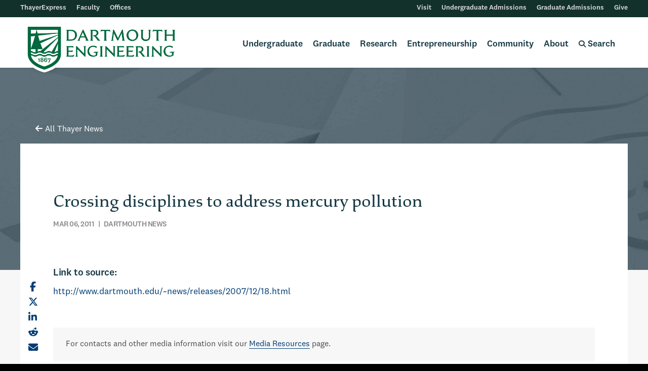

--- FILE ---
content_type: text/html; charset=UTF-8
request_url: https://engineering.dartmouth.edu/news/crossing-disciplines-to-address-mercury-pollution
body_size: 12870
content:





	<!doctype html>
	<html class="no-js " lang="en">
	<head>

			<!-- Google Tag Manager -->
		<script>(function(w,d,s,l,i){w[l]=w[l]||[];w[l].push({'gtm.start':
		new Date().getTime(),event:'gtm.js'});var f=d.getElementsByTagName(s)[0],
		j=d.createElement(s),dl=l!='dataLayer'?'&l='+l:'';j.async=true;j.src=
		'https://www.googletagmanager.com/gtm.js?id='+i+dl;f.parentNode.insertBefore(j,f);
		})(window,document,'script','dataLayer','GTM-NFR7R7T');</script>
		<!-- End Google Tag Manager -->
	
		<meta charset="utf-8" />
		<meta http-equiv="x-ua-compatible" content="ie=edge">
		<meta name="viewport" content="width=device-width, initial-scale=1.0">
		<meta name="yandex-verification" content="32639c17fa9f5236" />

		
        <link rel="stylesheet" href="/assets/css/foundation-642-flex.css?v=9.6.34">
      <link rel="stylesheet" href="/assets/css/app.css?v=9.6.34">
      <link rel="stylesheet" href="/assets/css/styles.css?v=9.6.34">
      <link rel="stylesheet" href="/assets/css/fontawesome-all.min.css?v=9.6.34">
  
		<link rel="stylesheet" media="print" href="/assets/css/print.css" />
	<link rel="stylesheet" href="/assets/slick/slick.css">
	<link rel="stylesheet" href="/assets/slick/slick-theme.css">

	<link rel="apple-touch-icon" sizes="180x180" href="/assets/extras/apple-touch-icon.png">
	<link rel="icon" type="image/png" sizes="32x32" href="/assets/extras/favicon-32x32.png">
	<link rel="icon" type="image/png" sizes="16x16" href="/assets/extras/favicon-16x16.png">
	<link rel="manifest" href="/assets/extras/site.webmanifest">
	<link rel="mask-icon" href="/assets/extras/safari-pinned-tab.svg" color="#00693e">
	<meta name="msapplication-TileColor" content="#00693e">
	<meta name="theme-color" content="#ffffff">


	<title>Crossing disciplines to address mercury… | Dartmouth Engineering</title>
<script>dataLayer = [];
(function(w,d,s,l,i){w[l]=w[l]||[];w[l].push({'gtm.start':
new Date().getTime(),event:'gtm.js'});var f=d.getElementsByTagName(s)[0],
j=d.createElement(s),dl=l!='dataLayer'?'&l='+l:'';j.async=true;j.src=
'https://www.googletagmanager.com/gtm.js?id='+i+dl;f.parentNode.insertBefore(j,f);
})(window,document,'script','dataLayer','GTM-59GB684');
</script><meta name="generator" content="SEOmatic">
<meta name="keywords" content="university,dartmouth,thayer,engineering,research,college">
<meta name="description" content="Page Not Found  404 Error  Sorry, the page you are looking for could not be found. The information you are looking for is likely still here, just…">
<meta name="referrer" content="no-referrer-when-downgrade">
<meta name="robots" content="all">
<meta content="18022343973" property="fb:profile_id">
<meta content="en_US" property="og:locale">
<meta content="Dartmouth Engineering" property="og:site_name">
<meta content="website" property="og:type">
<meta content="https://engineering.dartmouth.edu/news/crossing-disciplines-to-address-mercury-pollution" property="og:url">
<meta content="Crossing disciplines to address mercury pollution" property="og:title">
<meta content="Page Not Found  404 Error  Sorry, the page you are looking for could not be found. The information you are looking for is likely still here, just…" property="og:description">
<meta content="Page Not Found  404 Error  Sorry, the page you are looking for could not be found. The information you are looking for is likely still here, just relocated.    To find what you are looking for, please try one of these options.  Navigate the website using the menu at the top of the page. Search the website using the search icon located in the menu." property="og:image:alt">
<meta content="https://www.instagram.com/thayerschool/" property="og:see_also">
<meta content="https://www.youtube.com/thayerschool" property="og:see_also">
<meta content="https://www.linkedin.com/school/dartmouth-engineering/" property="og:see_also">
<meta content="https://www.flickr.com/photos/thayerschool/" property="og:see_also">
<meta content="https://www.facebook.com/thayerschool" property="og:see_also">
<meta content="https://twitter.com/thayerschool" property="og:see_also">
<meta name="twitter:card" content="summary_large_image">
<meta name="twitter:site" content="@thayerschool">
<meta name="twitter:creator" content="@thayerschool">
<meta name="twitter:title" content="Crossing disciplines to address mercury pollution">
<meta name="twitter:description" content="Page Not Found  404 Error  Sorry, the page you are looking for could not be found. The information you are looking for is likely still here, just…">
<meta name="twitter:image:alt" content="Page Not Found  404 Error  Sorry, the page you are looking for could not be found. The information you are looking for is likely still here, just relocated.    To find what you are looking for, please try one of these options.  Navigate the website using the menu at the top of the page. Search the website using the search icon located in the menu.">
<meta name="google-site-verification" content="of4p4O-Mu54uAseNNVtNmleod5a0lDx196wMtwQZgII">
<link href="https://engineering.dartmouth.edu/news/crossing-disciplines-to-address-mercury-pollution" rel="canonical">
<link href="https://engineering.dartmouth.edu/" rel="home">
<style>.degrees.b-AB-1:before { content: 'AB' }</style>
<style>.degrees.b-BE-2:before { content: 'BE' }</style>
<style>.degrees.b-Dual-3:before { content: 'Dual' }</style>
<style>.degrees.b-MEng-1:before { content: 'MEng' }</style>
<style>.degrees.b-MEM-2:before { content: 'MEM' }</style>
<style>.degrees.b-MS-3:before { content: 'MS' }</style>
<style>.degrees.b-PhD-1:before { content: 'PhD' }</style>
<style>.degrees.b-PhD-I-2:before { content: 'PhD-I' }</style></head>
	<body class="news"><noscript><iframe src="https://www.googletagmanager.com/ns.html?id=GTM-59GB684"
height="0" width="0" style="display:none;visibility:hidden"></iframe></noscript>


          <!-- Google Tag Manager (noscript) -->
      <noscript><iframe src=https://www.googletagmanager.com/ns.html?id=GTM-NFR7R7T
      height="0" width="0" style="display:none;visibility:hidden"></iframe></noscript>
      <!-- End Google Tag Manager (noscript) -->
        <a href="" class="screen-reader-text">Skip to main content</a>
				
  
  <style>
    .screen-reader-text {
      display: inline-block;
      position: absolute;
      z-index: 999;
      background: white;
      padding: 10px 15px;
      color: #003c73;
      text-decoration: none;
      font-family: 'National Medium', sans-serif;
      transform: translateY(-100%);
      transition: transform 0.3s;
    }
    .screen-reader-text:focus {
      transform: translateY(0%);
      outline: 2px solid #003c73;
    }
    
    /* Loading spinner styles */
    @keyframes spin {
      0% { transform: rotate(0deg); }
      100% { transform: rotate(360deg); }
    }
    .fa-spinner-third {
      animation: spin 1s linear infinite;
      background: none !important;
      border: none !important;
      box-shadow: none !important;
      transform-origin: center center;
      display: inline-block;
      text-align: center;
      vertical-align: middle;
    }
  </style>
	<header>



		<div id="drawerNav">
	 <div class="spacer"></div>

		<div class="level-1">
			<form id="search-form-mobile" autocomplete="off">
				<input autocomplete="false" name="hidden" type="text" style="display:none;">
				<div class="searchContainer">
					<input class="searchBoxMobile addsearch" type="search" name="search" placeholder="Search...">
					<button type="submit" class="searchButton">
						<i class="fas fa-search"></i>
					</button>
				</div>
			</form>
						<ul class="mobile-main">
				<li><a id="undergradNav" href="">Undergraduate</a></li>
				<li><a id="gradNav" href="">Graduate</a></li>
				<li><a id="researchNav" href="">Research</a></li>
				<li><a id="eshipNav" href="">Entrepreneurship</a></li>
				<li><a id="communityNav" href="">Community</a></li>
				<li><a id="aboutNav" href="">About</a></li>
			</ul>

			<div class="mobile-utility-wrapper">
				<ul class="mobile-utility">
										<li><a href="https://express.thayer.dartmouth.edu">ThayerExpress</a></li>
										<li><a href="/community/faculty">Faculty</a></li>
										<li><a href="/community/offices">Offices</a></li>
									</ul>
				<ul class="mobile-utility">
										<li><a href="/visit">Visit</a></li>
										<li><a href="/undergraduate-admissions">Undergraduate Admissions</a></li>
										<li><a href="/graduate-admissions">Graduate Admissions</a></li>
										<li><a href="/give">Give</a></li>
									</ul>
			</div>
		</div>

		
				<div class="nav-panel" id="undergradNav-panel">
			<div class="spacer"></div>
			<p class="mobile-title">Undergraduate</p>
			<div class="titled header">
				<p class="mobile-subtitle"><a href="/undergraduate">Undergraduate Engineering at Dartmouth</a></p>
			</div>
      <div class="columns titled" style="position: relative;">
        <p class="column-title">Bachelor's Degrees</p>
                            <a href="https://engineering.dartmouth.edu/undergraduate/ab">
            <div class="degrees b-AB-1">
              <span>Bachelor of Arts</span>
            </div>
          </a>
                            <a href="https://engineering.dartmouth.edu/undergraduate/be">
            <div class="degrees b-BE-2">
              <span>Bachelor of Engineering</span>
            </div>
          </a>
                            <a href="https://engineering.dartmouth.edu/undergraduate/dual">
            <div class="degrees b-Dual-3">
              <span>Dual-Degree Program</span>
            </div>
          </a>
              </div>

							<div class="columns titled " style="position: relative;">
				  <p class="column-title">Undergraduate Experience</p>					<ul class="no-bullet menu-list">
      <li><a href="/graduate/student-support">BE Student Resources</a></li>
      <li><a href="/design">Engineering Design</a></li>
      <li><a href="/about/financial-aid">Financial Aid &amp; Funding</a></li>
      <li><a href="/undergraduate/outcomes">Life After Dartmouth</a></li>
      <li><a href="/community/offices/labs">Project Spaces &amp; Labs</a></li>
      <li><a href="/undergraduate/opportunities">Research &amp; Entrepreneurship</a></li>
      <li><a href="https://home.dartmouth.edu/life-community">Student Life &amp; Housing</a></li>
      <li><a href="/undergraduate/study-abroad">Study Abroad</a></li>
  </ul>
				</div>
							<div class="columns titled " style="position: relative;">
				  <p class="column-title">Quick Links</p>					<ul class="no-bullet menu-list">
      <li><a href="/community/calendar">Academic Calendar</a></li>
      <li><a href="/about/policies/student-policies">BE Student Policies &amp; Procedures</a></li>
      <li><a href="/community/offices/career-services">Career Services</a></li>
      <li><a href="/courses/undergraduate">Course Descriptions</a></li>
      <li><a href="/courses/schedules">Course Schedules</a></li>
      <li><a href="/undergraduate/ab/majors">Majors &amp; Modified Majors</a></li>
      <li><a href="/undergraduate/ab/minors">Minors</a></li>
      <li><a href="/about/policies/programs-and-courses-guide">Programs &amp; Courses Guide</a></li>
  </ul>
				</div>
									<div class="titled columns small-12">
				<p class="column-title">Program Areas</p>
									<div class="small-12 columns">
						<div class="researchItem clearfix">
							                        <img src="https://thayer-web.files.svdcdn.com/production/images/biological-icon_2021-02-10-181606.svg?dm=1612980966" width=37 alt="" class="research-icon">
      							<a href="https://engineering.dartmouth.edu/areas/biological-chemical">Biological/ Chemical</a>						</div>
					</div>
									<div class="small-12 columns">
						<div class="researchItem clearfix">
							                        <img src="https://thayer-web.files.svdcdn.com/production/images/biomedical-icon_2021-02-10-181626.svg?dm=1612980986" width=37 alt="" class="research-icon">
      							<a href="https://engineering.dartmouth.edu/areas/biomedical">Biomedical</a>						</div>
					</div>
									<div class="small-12 columns">
						<div class="researchItem clearfix">
							                        <img src="https://thayer-web.files.svdcdn.com/production/images/electrical-icon_2021-02-10-181641.svg?dm=1612981001" width=37 alt="" class="research-icon">
      							<a href="https://engineering.dartmouth.edu/areas/electrical-computer">Electrical/ Computer</a>						</div>
					</div>
									<div class="small-12 columns">
						<div class="researchItem clearfix">
							                        <img src="https://thayer-web.files.svdcdn.com/production/images/energy-icon_2021-02-10-181659.svg?dm=1612981019" width=37 alt="" class="research-icon">
      							<a href="https://engineering.dartmouth.edu/areas/energy">Energy</a>						</div>
					</div>
									<div class="small-12 columns">
						<div class="researchItem clearfix">
							                        <img src="https://thayer-web.files.svdcdn.com/production/images/materials-icon_2021-02-10-181717.svg?dm=1612981037" width=37 alt="" class="research-icon">
      							<a href="https://engineering.dartmouth.edu/areas/materials-science">Materials Science</a>						</div>
					</div>
									<div class="small-12 columns">
						<div class="researchItem clearfix">
							                        <img src="https://thayer-web.files.svdcdn.com/production/images/mechanical-icon_2021-02-10-181731.svg?dm=1612981051" width=37 alt="" class="research-icon">
      							<a href="https://engineering.dartmouth.edu/areas/mechanical-operations-systems">Mechanical/ Operations/ Systems</a>						</div>
					</div>
							</div>
						<div class="admis-button-box">
				<a class="admis-button" href="/undergraduate-admissions">Undergraduate Admissions</a>
			</div>
			<div style="padding: 30px;"></div>
		</div>
				<div class="nav-panel" id="graduateNav-panel">
			<div class="spacer"></div>
			<p class="mobile-title">Graduate</p>
			<div class="titled header">
				<p class="mobile-subtitle"><a href="/graduate">Graduate Engineering at Dartmouth</a></p>
			</div>
      <div class="columns" style="position: relative;">
                            <a href="https://engineering.dartmouth.edu/graduate/meng">
            <div class="degrees b-MEng-1">
              <span>Master of Engineering</span>
            </div>
          </a>
                            <a href="https://engineering.dartmouth.edu/mem">
            <div class="degrees b-MEM-2">
              <span>Master of Engineering Management</span>
            </div>
          </a>
                            <a href="https://engineering.dartmouth.edu/graduate/ms">
            <div class="degrees b-MS-3">
              <span>Master of Science</span>
            </div>
          </a>
                                    <a href="https://engineering.dartmouth.edu/graduate/phd">
            <div class="degrees b-PhD-1">
              <span>Doctor of Philosophy</span>
            </div>
          </a>
                            <a href="https://engineering.dartmouth.edu/graduate/phdi">
            <div class="degrees b-PhD-I-2">
              <span>PhD Innovation Program</span>
            </div>
          </a>
                <a class="admis-button" href="/graduate/online" style="background-color: #a2bcaf; display: block; margin: 30px 0;">Online Programs</a>
      </div>
							<div class="columns titled ">
				  <p class="column-title">Graduate Experience</p>					<ul class="no-bullet menu-list">
      <li><a href="/graduate/collaboration">Collaborative Programs</a></li>
      <li><a href="/graduate/outcomes">Degree Outcomes</a></li>
      <li><a href="/design">Engineering Design</a></li>
      <li><a href="/about/financial-aid">Financial Aid &amp; Funding</a></li>
      <li><a href="/graduate/joint-degrees">Joint Degrees</a></li>
      <li><a href="/about/policies/student-policies">Student Policies &amp; Procedures</a></li>
      <li><a href="/graduate/student-support">Student Resources</a></li>
  </ul>
				</div>
							<div class="columns titled ">
				  <p class="column-title">Quick Links</p>					<ul class="no-bullet menu-list">
      <li><a href="/community/calendar">Academic Calendar</a></li>
      <li><a href="/apply/graduate-admissions-events">Admissions Events</a></li>
      <li><a href="/community/offices/career-services">Career Services</a></li>
      <li><a href="/courses/graduate">Course Descriptions</a></li>
      <li><a href="/courses/schedules">Course Schedules</a></li>
      <li><a href="/areas">Program Areas</a></li>
      <li><a href="/about/policies/programs-and-courses-guide">Programs &amp; Courses Guide</a></li>
  </ul>
				</div>
									<div class="titled columns small-12">
				<p class="column-title">Program Areas</p>
									<div class="small-12 columns">
						<div class="researchItem clearfix">
							                        <img src="https://thayer-web.files.svdcdn.com/production/images/biological-icon_2021-02-10-181606.svg?dm=1612980966" width=37 alt="" class="research-icon">
      							<a href="https://engineering.dartmouth.edu/areas/biological-chemical">Biological/ Chemical</a>						</div>
					</div>
									<div class="small-12 columns">
						<div class="researchItem clearfix">
							                        <img src="https://thayer-web.files.svdcdn.com/production/images/biomedical-icon_2021-02-10-181626.svg?dm=1612980986" width=37 alt="" class="research-icon">
      							<a href="https://engineering.dartmouth.edu/areas/biomedical">Biomedical</a>						</div>
					</div>
									<div class="small-12 columns">
						<div class="researchItem clearfix">
							                        <img src="https://thayer-web.files.svdcdn.com/production/images/electrical-icon_2021-02-10-181641.svg?dm=1612981001" width=37 alt="" class="research-icon">
      							<a href="https://engineering.dartmouth.edu/areas/electrical-computer">Electrical/ Computer</a>						</div>
					</div>
									<div class="small-12 columns">
						<div class="researchItem clearfix">
							                        <img src="https://thayer-web.files.svdcdn.com/production/images/energy-icon_2021-02-10-181659.svg?dm=1612981019" width=37 alt="" class="research-icon">
      							<a href="https://engineering.dartmouth.edu/areas/energy">Energy</a>						</div>
					</div>
									<div class="small-12 columns">
						<div class="researchItem clearfix">
							                        <img src="https://thayer-web.files.svdcdn.com/production/images/materials-icon_2021-02-10-181717.svg?dm=1612981037" width=37 alt="" class="research-icon">
      							<a href="https://engineering.dartmouth.edu/areas/materials-science">Materials Science</a>						</div>
					</div>
									<div class="small-12 columns">
						<div class="researchItem clearfix">
							                        <img src="https://thayer-web.files.svdcdn.com/production/images/mechanical-icon_2021-02-10-181731.svg?dm=1612981051" width=37 alt="" class="research-icon">
      							<a href="https://engineering.dartmouth.edu/areas/mechanical-operations-systems">Mechanical/ Operations/ Systems</a>						</div>
					</div>
							</div>
						<div class="admis-button-box">
				<a class="admis-button" href="/graduate-admissions">Graduate Admissions</a>
			</div>
			<div style="padding: 30px;"></div>
		</div>
				<div class="nav-panel" id="researchNav-panel">
			<div class="spacer"></div>
			<p class="mobile-title">Research</p>
			<div class="titled header">
				<p class="mobile-subtitle"><a href="/research">Engineering Research at Dartmouth</a></p>
			</div>

			<div class="titled header">
				<p class="column-title">Research by Program Area</p>
									<div class="small-12 columns">
						<div class="researchItem clearfix">
							                        <img src="https://thayer-web.files.svdcdn.com/production/images/biological-icon_2021-02-10-181606.svg?dm=1612980966" width=40 alt="" class="research-icon">
       							<a href="https://engineering.dartmouth.edu/areas/biological-chemical#biological-chemical-engineering-research">Biological/ Chemical</a>						</div>
					</div>
									<div class="small-12 columns">
						<div class="researchItem clearfix">
							                        <img src="https://thayer-web.files.svdcdn.com/production/images/biomedical-icon_2021-02-10-181626.svg?dm=1612980986" width=40 alt="" class="research-icon">
       							<a href="https://engineering.dartmouth.edu/areas/biomedical#biomedical-engineering-research">Biomedical</a>						</div>
					</div>
									<div class="small-12 columns">
						<div class="researchItem clearfix">
							                        <img src="https://thayer-web.files.svdcdn.com/production/images/electrical-icon_2021-02-10-181641.svg?dm=1612981001" width=40 alt="" class="research-icon">
       							<a href="https://engineering.dartmouth.edu/areas/electrical-computer#electrical-computer-engineering-research">Electrical/ Computer</a>						</div>
					</div>
									<div class="small-12 columns">
						<div class="researchItem clearfix">
							                        <img src="https://thayer-web.files.svdcdn.com/production/images/energy-icon_2021-02-10-181659.svg?dm=1612981019" width=40 alt="" class="research-icon">
       							<a href="https://engineering.dartmouth.edu/areas/energy#energy-engineering-research">Energy</a>						</div>
					</div>
									<div class="small-12 columns">
						<div class="researchItem clearfix">
							                        <img src="https://thayer-web.files.svdcdn.com/production/images/materials-icon_2021-02-10-181717.svg?dm=1612981037" width=40 alt="" class="research-icon">
       							<a href="https://engineering.dartmouth.edu/areas/materials-science#materials-science-engineering-research">Materials Science</a>						</div>
					</div>
									<div class="small-12 columns">
						<div class="researchItem clearfix">
							                        <img src="https://thayer-web.files.svdcdn.com/production/images/mechanical-icon_2021-02-10-181731.svg?dm=1612981051" width=40 alt="" class="research-icon">
       							<a href="https://engineering.dartmouth.edu/areas/mechanical-operations-systems#mechanical-operations-systems-engineering-research">Mechanical/ Operations/ Systems</a>						</div>
					</div>
							</div>

							<div class="columns titled ">
				  <p class="column-title">Quick Links</p>					<ul class="no-bullet menu-list">
      <li><a href="/research/projects">Active Projects</a></li>
      <li><a href="/graduate/collaboration">Collaborative Programs</a></li>
      <li><a href="/research/labs">Laboratories</a></li>
      <li><a href="/research/libraries">Libraries</a></li>
      <li><a href="/news/categories/research">Research News</a></li>
      <li><a href="/undergraduate/opportunities">Undergraduate Research</a></li>
  </ul>
				</div>
					</div>
				<div class="nav-panel" id="eshipNav-panel">
			<div class="spacer"></div>
			<p class="mobile-title">Entrepreneurship</p>
			<div class="titled header">
				<p class="mobile-subtitle"><a href="/entrepreneurship">Engineering Entrepreneurship at Dartmouth</a></p>
			</div>

			<div class="titled header eship">
				<div class="columns">
					<p class="column-title">Startups listed by</p>
					<a href="/entrepreneurship/startups/?filter=byAlpha" class="clearfix"><i class="fas fa-building"></i><span>Startup Names</span></a>
					<a href="/entrepreneurship/startups/?filter=byFaculty" class="clearfix"><i class="fas fa-user"></i><span>Faculty Founders</span></a>
					<a href="/entrepreneurship/startups/?filter=byResearchArea" class="clearfix"><i class="fas fa-microscope"></i><span>Research Programs</span></a>
				</div>
			</div>
			<div class="titled header eship">
				<div class="columns">
					<p class="column-title">Patents listed by</p>
					<a href="/entrepreneurship/patents/?filter=byAlpha" class="clearfix"><i class="fas fa-file-alt"></i><span>Patent Titles</span></a>
					<a href="/entrepreneurship/patents/?filter=byFaculty" class="clearfix"><i class="fas fa-user"></i><span>Faculty Inventors</span></a>
					<a href="/entrepreneurship/patents/?filter=byResearchArea" class="clearfix"><i class="fas fa-microscope"></i><span>Research Programs</span></a>
				</div>
			</div>

							<div class="columns titled ">
				  <p class="column-title">Links &amp; Resources</p>					<ul class="no-bullet menu-list">
      <li><a href="/nsf-icorps">Dartmouth NSF I-Corps Program</a></li>
      <li><a href="https://www.tto.dartmouth.edu">Dartmouth Tech Transfer</a></li>
      <li><a href="/news/categories/entrepreneurship">Entrepreneurship News</a></li>
      <li><a href="https://magnuson.dartmouth.edu">Magnuson Center for Entrepreneurship</a></li>
      <li><a href="http://www.dartmouth.edu/oett">Office of Entrepreneurship &amp; Technology Transfer</a></li>
      <li><a href="/graduate/phdi">PhD Innovation Program</a></li>
      <li><a href="https://www.tuck.dartmouth.edu">Tuck School of Business</a></li>
  </ul>
				</div>
					</div>
				<div class="nav-panel" id="communityNav-panel">
			<div class="spacer"></div>
			<p class="mobile-title">Community</p>
			<div class="titled header">
				<p class="mobile-subtitle"><a href="/community">Dartmouth Engineering Community</a></p>
			</div>
							<div class="columns titled small-12">
				  <p class="column-title">Community Info</p>					<div class="row link-row">
  <div class="columns small-12 medium-expand">
          <div><a class="spaced-text" href="/community/faculty">Faculty</a></div>
          <div><a class="spaced-text" href="/community/leadership">Leadership</a></div>
          <div><a class="spaced-text" href="/community/offices">Offices</a></div>
      </div>
  <div class="columns small-12 medium-expand">
          <div><a class="spaced-text" href="/community/calendar">Academic Calendar</a></div>
          <div><a class="spaced-text" href="/community/student-groups">Student Groups</a></div>
      </div>
  <div class="columns small-12 medium-expand">
          <div><a class="spaced-text" href="https://alumni.engineering.dartmouth.edu/s/1353/06-thayer/bp19/home.aspx?gid=6&amp;pgid=61">Alumni</a></div>
          <div><a class="spaced-text" href="/give">Giving</a></div>
          <div><a class="spaced-text" href="/magazine">Magazine</a></div>
      </div>
  <div class="columns small-12 medium-expand">
          <div><a class="spaced-text" href="/news">News</a></div>
          <div><a class="spaced-text" href="/events">Events</a></div>
      </div>
</div>
				</div>
						<div class="row link-grid">
      <div class="columns small-6 medium-expand">
      <a href="https://www.facebook.com/thayerschool" target="_blank" class="social-link"><i class="fab fa-facebook-square"></i>Facebook</a>
    </div>
      <div class="columns small-6 medium-expand">
      <a href="https://www.instagram.com/thayerschool/" target="_blank" class="social-link"><i class="fab fa-instagram-square"></i>Instagram</a>
    </div>
      <div class="columns small-6 medium-expand">
      <a href="https://twitter.com/thayerschool" target="_blank" class="social-link"><i class="fab fa-x-twitter"></i>Twitter/X</a>
    </div>
      <div class="columns small-6 medium-expand">
      <a href="https://www.linkedin.com/school/dartmouth-engineering/" target="_blank" class="social-link"><i class="fab fa-linkedin"></i>LinkedIn</a>
    </div>
      <div class="columns small-6 medium-expand">
      <a href="https://www.youtube.com/thayerschool" target="_blank" class="social-link"><i class="fab fa-youtube-square"></i>YouTube</a>
    </div>
      <div class="columns small-6 medium-expand">
      <a href="https://www.flickr.com/photos/thayerschool/" target="_blank" class="social-link"><i class="fab fa-flickr"></i>Flickr</a>
    </div>
  </div>
		</div>
				<div class="nav-panel" id="aboutNav-panel">
			<div class="spacer"></div>
			<p class="mobile-title">About</p>
			<div class="titled header">
				<p class="mobile-subtitle"><a href="/about">About Dartmouth Engineering</a></p>
			</div>
							<div class="columns titled small-12">
				  <p class="column-title">About Us</p>					<div class="row link-row">
  <div class="columns small-12 medium-expand">
          <div><a class="spaced-text" href="/visit">Visit</a></div>
          <div><a class="spaced-text" href="/about/facts">Facts</a></div>
          <div><a class="spaced-text" href="/about/history">History</a></div>
      </div>
  <div class="columns small-12 medium-expand">
          <div><a class="spaced-text" href="/community/leadership">Leadership</a></div>
          <div><a class="spaced-text" href="/about/diversity">Diversity and Inclusion</a></div>
          <div><a class="spaced-text" href="/about/policies/student-policies/disability">Disability</a></div>
      </div>
  <div class="columns small-12 medium-expand">
          <div><a class="spaced-text" href="/about/values-and-vision">Values and Vision</a></div>
          <div><a class="spaced-text" href="/about/values-and-vision/strategic-plan">Strategic Plan</a></div>
          <div><a class="spaced-text" href="/about/policies">Policies</a></div>
      </div>
  <div class="columns small-12 medium-expand">
          <div><a class="spaced-text" href="/about/employment">Careers</a></div>
          <div><a class="spaced-text" href="/about/transcripts">Transcripts</a></div>
          <div><a class="spaced-text" href="/about/enrollment">Enrollment Verification</a></div>
      </div>
</div>
				</div>
			
		</div>
		
	</div>
	<div class="row utility">
    <div class="util-box util-box-left">
      <ul>
                  <li><a href="https://express.thayer.dartmouth.edu">ThayerExpress</a></li>
                  <li><a href="/community/faculty">Faculty</a></li>
                  <li><a href="/community/offices">Offices</a></li>
              </ul>
    </div>
    <div class="util-box util-box-right">
      <ul>
                  <li><a href="/visit">Visit</a></li>
                  <li><a href="/undergraduate-admissions">Undergraduate Admissions</a></li>
                  <li><a href="/graduate-admissions">Graduate Admissions</a></li>
                  <li><a href="/give">Give</a></li>
              </ul>
    </div>
	</div> </header>

<div class="stickyNav" id="navMain">
	<div class="row align-middle">
      <div class="shrink columns logoBox">
				<a href="/"><img class="logo headerLogo" width="300" src="https://thayer-web.files.svdcdn.com/production/logo-thayer-shield-green-border.png" alt="Thayer"></a>
				<div class="logo-shadow-separator"></div>
				<img class="logo headerLogo shadow-logo" width="300" src="https://thayer-web.files.svdcdn.com/production/logo-thayer-shield-green-border.png" alt="Thayer">
			</div>

			<div id="primary" class="columns">
				<ul>

					 					<li data-menu="undergrad" class="menu-tab undergrad mega-one"><span><a href="/undergraduate">Undergraduate</a></span>
						<div class="mega-nav">
							<div class="row align-center">
								<div class="column">
									<div class="row main-row">
                    <div class="columns titled" style="position: relative;">
                      <p class="column-title">Bachelor's Degrees</p>
                                                                      <a href="https://engineering.dartmouth.edu/undergraduate/ab">
                          <div class="degrees b-AB-1">
                            <span>Bachelor of Arts</span>
                          </div>
                        </a>
                                                                      <a href="https://engineering.dartmouth.edu/undergraduate/be">
                          <div class="degrees b-BE-2">
                            <span>Bachelor of Engineering</span>
                          </div>
                        </a>
                                                                      <a href="https://engineering.dartmouth.edu/undergraduate/dual">
                          <div class="degrees b-Dual-3">
                            <span>Dual-Degree Program</span>
                          </div>
                        </a>
                                            <a class="admis-button" href="/undergraduate-admissions">Undergraduate Admissions</a>
                    </div>                  
																					<div class="columns titled ">
											  <p class="column-title">Undergraduate Experience</p>												<ul class="no-bullet menu-list">
      <li><a href="/graduate/student-support">BE Student Resources</a></li>
      <li><a href="/design">Engineering Design</a></li>
      <li><a href="/about/financial-aid">Financial Aid &amp; Funding</a></li>
      <li><a href="/undergraduate/outcomes">Life After Dartmouth</a></li>
      <li><a href="/community/offices/labs">Project Spaces &amp; Labs</a></li>
      <li><a href="/undergraduate/opportunities">Research &amp; Entrepreneurship</a></li>
      <li><a href="https://home.dartmouth.edu/life-community">Student Life &amp; Housing</a></li>
      <li><a href="/undergraduate/study-abroad">Study Abroad</a></li>
  </ul>
											</div>
																					<div class="columns titled ">
											  <p class="column-title">Quick Links</p>												<ul class="no-bullet menu-list">
      <li><a href="/community/calendar">Academic Calendar</a></li>
      <li><a href="/about/policies/student-policies">BE Student Policies &amp; Procedures</a></li>
      <li><a href="/community/offices/career-services">Career Services</a></li>
      <li><a href="/courses/undergraduate">Course Descriptions</a></li>
      <li><a href="/courses/schedules">Course Schedules</a></li>
      <li><a href="/undergraduate/ab/majors">Majors &amp; Modified Majors</a></li>
      <li><a href="/undergraduate/ab/minors">Minors</a></li>
      <li><a href="/about/policies/programs-and-courses-guide">Programs &amp; Courses Guide</a></li>
  </ul>
											</div>
																			</div>
																		<div class="row collapse titled">
										<p class="column-title">Program Areas</p>
																					<div class="columns researchItem clearfix shrink">
												                        <img src="https://thayer-web.files.svdcdn.com/production/images/biological-icon_2021-02-10-181606.svg?dm=1612980966" width=37 alt="" class="research-icon">
      												<a href="https://engineering.dartmouth.edu/areas/biological-chemical">Biological/ Chemical</a>											</div>
																					<div class="columns researchItem clearfix shrink">
												                        <img src="https://thayer-web.files.svdcdn.com/production/images/biomedical-icon_2021-02-10-181626.svg?dm=1612980986" width=37 alt="" class="research-icon">
      												<a href="https://engineering.dartmouth.edu/areas/biomedical">Biomedical</a>											</div>
																					<div class="columns researchItem clearfix shrink">
												                        <img src="https://thayer-web.files.svdcdn.com/production/images/electrical-icon_2021-02-10-181641.svg?dm=1612981001" width=37 alt="" class="research-icon">
      												<a href="https://engineering.dartmouth.edu/areas/electrical-computer">Electrical/ Computer</a>											</div>
																					<div class="columns researchItem clearfix shrink">
												                        <img src="https://thayer-web.files.svdcdn.com/production/images/energy-icon_2021-02-10-181659.svg?dm=1612981019" width=37 alt="" class="research-icon">
      												<a href="https://engineering.dartmouth.edu/areas/energy">Energy</a>											</div>
																					<div class="columns researchItem clearfix shrink">
												                        <img src="https://thayer-web.files.svdcdn.com/production/images/materials-icon_2021-02-10-181717.svg?dm=1612981037" width=37 alt="" class="research-icon">
      												<a href="https://engineering.dartmouth.edu/areas/materials-science">Materials Science</a>											</div>
																					<div class="columns researchItem clearfix shrink">
												                        <img src="https://thayer-web.files.svdcdn.com/production/images/mechanical-icon_2021-02-10-181731.svg?dm=1612981051" width=37 alt="" class="research-icon">
      												<a href="https://engineering.dartmouth.edu/areas/mechanical-operations-systems">Mechanical/ Operations/ Systems</a>											</div>
																			</div>
																	</div>
							</div>
						</div> 					</li>

					 					<li data-menu="graduate" class="menu-tab graduate mega-two"><span><a href="/graduate">Graduate</a></span>
						<div class="mega-nav">
							<div class="row align-center">
								<div class="column">
									<div class="row main-row">
                    <div class="columns titled" style="position: relative;">
                      <p class="column-title">Master's Degrees</p>
                                                                      <a href="https://engineering.dartmouth.edu/graduate/meng">
                          <div class="degrees b-MEng-1">
                            <span>Master of Engineering</span>
                          </div>
                        </a>
                                                                      <a href="https://engineering.dartmouth.edu/mem">
                          <div class="degrees b-MEM-2">
                            <span>Master of Engineering Management</span>
                          </div>
                        </a>
                                                                      <a href="https://engineering.dartmouth.edu/graduate/ms">
                          <div class="degrees b-MS-3">
                            <span>Master of Science</span>
                          </div>
                        </a>
                                            
                    </div>
                    <div class="columns titled" style="position: relative;">
                      <p class="column-title">Doctoral Degrees</p>
                                                                      <a href="https://engineering.dartmouth.edu/graduate/phd">
                          <div class="degrees b-PhD-1">
                            <span>Doctor of Philosophy</span>
                          </div>
                        </a>
                                                                      <a href="https://engineering.dartmouth.edu/graduate/phdi">
                          <div class="degrees b-PhD-I-2">
                            <span>PhD Innovation Program</span>
                          </div>
                        </a>
                                            <div style="left: -100px; top: 50px; position: relative;">
                        <a class="admis-button" href="/graduate/online" style="background-color: #a2bcaf">Online Programs</a>
                        <a class="admis-button" href="/graduate-admissions">Graduate Admissions</a>
                      </div>   
                    </div>                    
																					<div class="columns titled ">
											  <p class="column-title">Graduate Experience</p>												<ul class="no-bullet menu-list">
      <li><a href="/graduate/collaboration">Collaborative Programs</a></li>
      <li><a href="/graduate/outcomes">Degree Outcomes</a></li>
      <li><a href="/design">Engineering Design</a></li>
      <li><a href="/about/financial-aid">Financial Aid &amp; Funding</a></li>
      <li><a href="/graduate/joint-degrees">Joint Degrees</a></li>
      <li><a href="/about/policies/student-policies">Student Policies &amp; Procedures</a></li>
      <li><a href="/graduate/student-support">Student Resources</a></li>
  </ul>
											</div>
																					<div class="columns titled ">
											  <p class="column-title">Quick Links</p>												<ul class="no-bullet menu-list">
      <li><a href="/community/calendar">Academic Calendar</a></li>
      <li><a href="/apply/graduate-admissions-events">Admissions Events</a></li>
      <li><a href="/community/offices/career-services">Career Services</a></li>
      <li><a href="/courses/graduate">Course Descriptions</a></li>
      <li><a href="/courses/schedules">Course Schedules</a></li>
      <li><a href="/areas">Program Areas</a></li>
      <li><a href="/about/policies/programs-and-courses-guide">Programs &amp; Courses Guide</a></li>
  </ul>
											</div>
																			</div>
																		<div class="row collapse titled">
										<p class="column-title">Program Areas</p>
																					<div class="columns researchItem clearfix shrink">
												                        <img src="https://thayer-web.files.svdcdn.com/production/images/biological-icon_2021-02-10-181606.svg?dm=1612980966" width=37 alt="" class="research-icon">
      												<a href="https://engineering.dartmouth.edu/areas/biological-chemical">Biological/ Chemical</a>											</div>
																					<div class="columns researchItem clearfix shrink">
												                        <img src="https://thayer-web.files.svdcdn.com/production/images/biomedical-icon_2021-02-10-181626.svg?dm=1612980986" width=37 alt="" class="research-icon">
      												<a href="https://engineering.dartmouth.edu/areas/biomedical">Biomedical</a>											</div>
																					<div class="columns researchItem clearfix shrink">
												                        <img src="https://thayer-web.files.svdcdn.com/production/images/electrical-icon_2021-02-10-181641.svg?dm=1612981001" width=37 alt="" class="research-icon">
      												<a href="https://engineering.dartmouth.edu/areas/electrical-computer">Electrical/ Computer</a>											</div>
																					<div class="columns researchItem clearfix shrink">
												                        <img src="https://thayer-web.files.svdcdn.com/production/images/energy-icon_2021-02-10-181659.svg?dm=1612981019" width=37 alt="" class="research-icon">
      												<a href="https://engineering.dartmouth.edu/areas/energy">Energy</a>											</div>
																					<div class="columns researchItem clearfix shrink">
												                        <img src="https://thayer-web.files.svdcdn.com/production/images/materials-icon_2021-02-10-181717.svg?dm=1612981037" width=37 alt="" class="research-icon">
      												<a href="https://engineering.dartmouth.edu/areas/materials-science">Materials Science</a>											</div>
																					<div class="columns researchItem clearfix shrink">
												                        <img src="https://thayer-web.files.svdcdn.com/production/images/mechanical-icon_2021-02-10-181731.svg?dm=1612981051" width=37 alt="" class="research-icon">
      												<a href="https://engineering.dartmouth.edu/areas/mechanical-operations-systems">Mechanical/ Operations/ Systems</a>											</div>
																			</div>
																	</div>
							</div>
						</div> 					</li>

										<li data-menu="research" class="menu-tab research mega-three"><span><a href="/research">Research</a></span>
						<div class="mega-nav">
							<div class="row align-center">
								<div class="column">
									<div class="row main-row">
										<div class="small-12 medium-8 columns titled">
											<p class="column-title">Research by Program Area</p>
											<div class="row">
																								    <div class="small-12 medium-6 columns">
																<div class="researchItem clearfix">
																	                        <img src="https://thayer-web.files.svdcdn.com/production/images/biological-icon_2021-02-10-181606.svg?dm=1612980966" width=40 alt="" class="research-icon">
       																	<a href="https://engineering.dartmouth.edu/areas/biological-chemical#biological-chemical-engineering-research">Biological/ Chemical</a>														    </div>
														</div>
																								    <div class="small-12 medium-6 columns">
																<div class="researchItem clearfix">
																	                        <img src="https://thayer-web.files.svdcdn.com/production/images/biomedical-icon_2021-02-10-181626.svg?dm=1612980986" width=40 alt="" class="research-icon">
       																	<a href="https://engineering.dartmouth.edu/areas/biomedical#biomedical-engineering-research">Biomedical</a>														    </div>
														</div>
																								    <div class="small-12 medium-6 columns">
																<div class="researchItem clearfix">
																	                        <img src="https://thayer-web.files.svdcdn.com/production/images/electrical-icon_2021-02-10-181641.svg?dm=1612981001" width=40 alt="" class="research-icon">
       																	<a href="https://engineering.dartmouth.edu/areas/electrical-computer#electrical-computer-engineering-research">Electrical/ Computer</a>														    </div>
														</div>
																								    <div class="small-12 medium-6 columns">
																<div class="researchItem clearfix">
																	                        <img src="https://thayer-web.files.svdcdn.com/production/images/energy-icon_2021-02-10-181659.svg?dm=1612981019" width=40 alt="" class="research-icon">
       																	<a href="https://engineering.dartmouth.edu/areas/energy#energy-engineering-research">Energy</a>														    </div>
														</div>
																								    <div class="small-12 medium-6 columns">
																<div class="researchItem clearfix">
																	                        <img src="https://thayer-web.files.svdcdn.com/production/images/materials-icon_2021-02-10-181717.svg?dm=1612981037" width=40 alt="" class="research-icon">
       																	<a href="https://engineering.dartmouth.edu/areas/materials-science#materials-science-engineering-research">Materials Science</a>														    </div>
														</div>
																								    <div class="small-12 medium-6 columns">
																<div class="researchItem clearfix">
																	                        <img src="https://thayer-web.files.svdcdn.com/production/images/mechanical-icon_2021-02-10-181731.svg?dm=1612981051" width=40 alt="" class="research-icon">
       																	<a href="https://engineering.dartmouth.edu/areas/mechanical-operations-systems#mechanical-operations-systems-engineering-research">Mechanical/ Operations/ Systems</a>														    </div>
														</div>
																							</div>
										</div>
																					<div class="columns titled ">
											  <p class="column-title">Quick Links</p>												<ul class="no-bullet menu-list">
      <li><a href="/research/projects">Active Projects</a></li>
      <li><a href="/graduate/collaboration">Collaborative Programs</a></li>
      <li><a href="/research/labs">Laboratories</a></li>
      <li><a href="/research/libraries">Libraries</a></li>
      <li><a href="/news/categories/research">Research News</a></li>
      <li><a href="/undergraduate/opportunities">Undergraduate Research</a></li>
  </ul>
											</div>
																			</div>
								</div>
							</div>
						</div> 					</li>

					 					<li data-menu="eship" class="menu-tab eship mega-four"><span><a href="/entrepreneurship">Entrepreneurship</a></span>
							<div class="mega-nav">
								<div class="row align-center">
									<div class="column">
										<div class="row main-row eship">
											<div class="columns">
												<p class="column-title">Startups listed by</p>
												<a href="/entrepreneurship/startups/?filter=byAlpha" class="clearfix"><i class="fas fa-building"></i><span>Startup Names</span></a>
												<a href="/entrepreneurship/startups/?filter=byFaculty" class="clearfix"><i class="fas fa-user"></i><span>Faculty Founders</span></a>
												<a href="/entrepreneurship/startups/?filter=byResearchArea" class="clearfix"><i class="fas fa-microscope"></i><span>Research Programs</span></a>
											</div>
											<div class="columns">
												<p class="column-title">Patents listed by</p>
												<a href="/entrepreneurship/patents/?filter=byAlpha" class="clearfix"><i class="fas fa-file-alt"></i><span>Patent Titles</span></a>
												<a href="/entrepreneurship/patents/?filter=byFaculty" class="clearfix"><i class="fas fa-user"></i><span>Faculty Inventors</span></a>
												<a href="/entrepreneurship/patents/?filter=byResearchArea" class="clearfix"><i class="fas fa-microscope"></i><span>Research Programs</span></a>
											</div>
																							<div class="columns titled ">
												  <p class="column-title">Links &amp; Resources</p>													<ul class="no-bullet menu-list">
      <li><a href="/nsf-icorps">Dartmouth NSF I-Corps Program</a></li>
      <li><a href="https://www.tto.dartmouth.edu">Dartmouth Tech Transfer</a></li>
      <li><a href="/news/categories/entrepreneurship">Entrepreneurship News</a></li>
      <li><a href="https://magnuson.dartmouth.edu">Magnuson Center for Entrepreneurship</a></li>
      <li><a href="http://www.dartmouth.edu/oett">Office of Entrepreneurship &amp; Technology Transfer</a></li>
      <li><a href="/graduate/phdi">PhD Innovation Program</a></li>
      <li><a href="https://www.tuck.dartmouth.edu">Tuck School of Business</a></li>
  </ul>
												</div>
																					</div>
								</div>
							</div>
						</div> 					</li>

					 					<li data-menu="community" class="menu-tab community mega-five"><span><a href="/community">Community</a></span>
						<div class="mega-nav">
							<div class="row align-center">
								<div class="column">
									<div class="row content-block main-row">
																					<div class="columns titled small-12">
											  <p class="column-title">Community Info</p>												<div class="row link-row">
  <div class="columns small-12 medium-expand">
          <div><a class="spaced-text" href="/community/faculty">Faculty</a></div>
          <div><a class="spaced-text" href="/community/leadership">Leadership</a></div>
          <div><a class="spaced-text" href="/community/offices">Offices</a></div>
      </div>
  <div class="columns small-12 medium-expand">
          <div><a class="spaced-text" href="/community/calendar">Academic Calendar</a></div>
          <div><a class="spaced-text" href="/community/student-groups">Student Groups</a></div>
      </div>
  <div class="columns small-12 medium-expand">
          <div><a class="spaced-text" href="https://alumni.engineering.dartmouth.edu/s/1353/06-thayer/bp19/home.aspx?gid=6&amp;pgid=61">Alumni</a></div>
          <div><a class="spaced-text" href="/give">Giving</a></div>
          <div><a class="spaced-text" href="/magazine">Magazine</a></div>
      </div>
  <div class="columns small-12 medium-expand">
          <div><a class="spaced-text" href="/news">News</a></div>
          <div><a class="spaced-text" href="/events">Events</a></div>
      </div>
</div>
											</div>
																			</div>
								</div>
							</div>
							<div class="row link-grid">
      <div class="columns small-6 medium-expand">
      <a href="https://www.facebook.com/thayerschool" target="_blank" class="social-link"><i class="fab fa-facebook-square"></i>Facebook</a>
    </div>
      <div class="columns small-6 medium-expand">
      <a href="https://www.instagram.com/thayerschool/" target="_blank" class="social-link"><i class="fab fa-instagram-square"></i>Instagram</a>
    </div>
      <div class="columns small-6 medium-expand">
      <a href="https://twitter.com/thayerschool" target="_blank" class="social-link"><i class="fab fa-x-twitter"></i>Twitter/X</a>
    </div>
      <div class="columns small-6 medium-expand">
      <a href="https://www.linkedin.com/school/dartmouth-engineering/" target="_blank" class="social-link"><i class="fab fa-linkedin"></i>LinkedIn</a>
    </div>
      <div class="columns small-6 medium-expand">
      <a href="https://www.youtube.com/thayerschool" target="_blank" class="social-link"><i class="fab fa-youtube-square"></i>YouTube</a>
    </div>
      <div class="columns small-6 medium-expand">
      <a href="https://www.flickr.com/photos/thayerschool/" target="_blank" class="social-link"><i class="fab fa-flickr"></i>Flickr</a>
    </div>
  </div>
						</div> 					</li>

					 					<li data-menu="about" class="menu-tab about mega-six"><span><a href="/about">About</a></span>
						<div class="mega-nav">
							<div class="row align-center">
								<div class="column">
									<div class="row content-block main-row">
																					<div class="columns titled small-12">
											  <p class="column-title">About Us</p>												<div class="row link-row">
  <div class="columns small-12 medium-expand">
          <div><a class="spaced-text" href="/visit">Visit</a></div>
          <div><a class="spaced-text" href="/about/facts">Facts</a></div>
          <div><a class="spaced-text" href="/about/history">History</a></div>
      </div>
  <div class="columns small-12 medium-expand">
          <div><a class="spaced-text" href="/community/leadership">Leadership</a></div>
          <div><a class="spaced-text" href="/about/diversity">Diversity and Inclusion</a></div>
          <div><a class="spaced-text" href="/about/policies/student-policies/disability">Disability</a></div>
      </div>
  <div class="columns small-12 medium-expand">
          <div><a class="spaced-text" href="/about/values-and-vision">Values and Vision</a></div>
          <div><a class="spaced-text" href="/about/values-and-vision/strategic-plan">Strategic Plan</a></div>
          <div><a class="spaced-text" href="/about/policies">Policies</a></div>
      </div>
  <div class="columns small-12 medium-expand">
          <div><a class="spaced-text" href="/about/employment">Careers</a></div>
          <div><a class="spaced-text" href="/about/transcripts">Transcripts</a></div>
          <div><a class="spaced-text" href="/about/enrollment">Enrollment Verification</a></div>
      </div>
</div>
											</div>
																			</div>
								</div>
							</div>
						</div> 					</li>

										<li data-menu="search" class="menu-tab search">
						<span><a href="/search" onclick="event.preventDefault()"><i class="fas fa-search" style="font-size: 14px"></i> Search</a></span>
						<div class="mega-nav">
							<div class="row align-center">
								<div class="column">
									<form id="search-form" autocomplete="off">
										<div class="searchContainer">
											<i class="fa fa-search searchIcon"></i>
											<input class="searchBox addsearch" type="search" name="search" placeholder="Search...">
											<input type="submit" value="Search" class="searchButton">
										</div>
									</form>
									<!-- <script src="https://addsearch.com/js/?key=53266bd5c8d22c36aef4ff22773d8ebd"></script> -->
																	</div>
							</div>
						</div>
					</li>

				</ul>
			</div>
						<i class="menu fas fa-bars" id="menuNav" onclick="document.getElementById('mobile-nav-overlay')?.classList?.remove('active')"> <span>Menu</span></i>
			<i class="menu fas fa-times-circle" id="closeNav"> <span>Close</span></i>
			<i class="menu fas fa-chevron-circle-left" id="slide-backNav"> <span>Back</span></i>

		</div>

	</div>
</div>
 		
  
            <section id="feature-image" class="default-feature-image" style="background: url(      https://thayer-web.transforms.svdcdn.com/production/images/shield-backdrop-2.jpg?h=2400&amp;q=80&amp;auto=format&amp;fit=crop&amp;dm=1611102373&amp;s=69058438ca96b9fdab8e0627f4c3778b
  ) no-repeat center center; background-size: cover;">
            </section>
            

  <section id="main">
    <div class="shifted-up-higher panel paper row">
			
<ul class="share-links">
  <!-- Facebook (url) -->
  <li style="position: relative; left: 3px;">
    <a href="https://www.facebook.com/sharer/sharer.php?u=https://engineering.dartmouth.edu/news/crossing-disciplines-to-address-mercury-pollution" target="_blank">
      <i class="fab fa-facebook-f"></i>
    </a>
  </li>

  <!-- Twitter (url, text, @mention) -->

  <li>
    <a href="https://twitter.com/share?url=https://engineering.dartmouth.edu/news/crossing-disciplines-to-address-mercury-pollution&text=Page Not Found  404 Error  Sorry, the page you are looking for could not be found. The information you are looking for is likely still here, just relocated.    To find what you are looking for, please try one of these options.  Navigate the website using the menu at the top of the page. Search the website using the search icon located in the menu.via=thayerschool" target="_blank">
      <i class="fab fa-x-twitter"></i>
    </a>
  </li>


  <!-- LinkedIn (url, title, summary, source url) -->

  <li>
    <a href="https://www.linkedin.com/shareArticle?url=https://engineering.dartmouth.edu/news/crossing-disciplines-to-address-mercury-pollution&title=Crossing disciplines to address mercury pollution&summary=Page Not Found  404 Error  Sorry, the page you are looking for could not be found. The information you are looking for is likely still here, just relocated.    To find what you are looking for, please try one of these options.  Navigate the website using the menu at the top of the page. Search the website using the search icon located in the menu.&source=https://www.linkedin.com/school/dartmouth-engineering/" target="_blank">
      <i class="fab fa-linkedin-in"></i>
    </a>
  </li>


  <!-- Reddit (url, title) -->
  <li>
    <a href="https://reddit.com/submit?url=https://engineering.dartmouth.edu/news/crossing-disciplines-to-address-mercury-pollution&title=Crossing disciplines to address mercury pollution" target="_blank">
      <i class="fab fa-reddit-alien"></i>
    </a>
  </li>

  <!-- Email (subject, body) -->
  <li>
    <a href="mailto:?subject=Crossing disciplines to address mercury pollution&body=Page Not Found  404 Error  Sorry, the page you are looking for could not be found. The information you are looking for is likely still here, just relocated.    To find what you are looking for, please try one of these options.  Navigate the website using the menu at the top of the page. Search the website using the search icon located in the menu." target="_blank">
      <i class="fas fa-envelope"></i>
    </a>
  </li>
</ul>
      <div class="columns">
        <a href="/news" class="back-link"><i class="fa fa-arrow-left" aria-hidden="true"></i>All Thayer News</a>
        <h1>Crossing disciplines to address mercury pollution</h1>
        <p class="tag category">Mar 06, 2011 &nbsp; | &nbsp; Dartmouth News</p>

        <div class="news-body user-content">
                      
                  </div>
                  <div style="padding-top: 26px;">
            <h4 style="color: rgb(20, 55, 67);">Link to source:</h4>
            <p class="truncate"><a href="http://www.dartmouth.edu/~news/releases/2007/12/18.html">http://www.dartmouth.edu/~news/releases/2007/12/18.html</a></p>
          </div>
                <div style="padding: 25px; margin: 55px 0; background: #f7f7f7; clear: both;" class="media-blurb">
          <p style="padding: 0; margin: 0; line-height: 1.1em; font-size: 1em;">For contacts and other media information visit our <a href="/community/media">Media Resources</a> page.</p>
        </div>
      </div>
    </div>
  </section>


	
	  <footer class="main">
		<div class="row">
			<div class="column small-12 medium-6 large-4">
				<a href="/" class="logo-link"><img class="logo" width="275" src="https://thayer-web.files.svdcdn.com/production/thayer-school-horizontal-logo-white.png" alt="Thayer School of Engineering at Dartmouth"></a>
				<p><a href="https://goo.gl/maps/BNpJPk1ST1bKUUJF6">15 Thayer Drive, Hanover, NH 03755</a><br /><a href="tel:+16036462230">+1 (603) 646-2230</a></p>
			</div>

			<div class="column small-6 medium-expand medium-offset-1 large-offset-0 hide-for-small-only">
				<ul class="vertical">
					<li><a href="/undergraduate">Undergraduate</a></li>
					<li><a href="/graduate">Graduate</a></li>
					<li><a href="/research">Research</a></li>
					<li><a href="/entrepreneurship">Entrepreneurship</a></li>
					<li><a href="/community">Community</a></li>
					<li><a href="/about">About</a></li>
				</ul>
			</div>

			<div class="column small-6 medium-expand hide-for-small-only">
				<ul class="vertical">
										<li><a href="https://express.thayer.dartmouth.edu">ThayerExpress</a></li>
										<li><a href="/community/faculty">Faculty</a></li>
										<li><a href="/community/offices">Offices</a></li>
															<li><a href="/visit">Visit</a></li>
										<li><a href="/undergraduate-admissions">Undergraduate Admissions</a></li>
										<li><a href="/graduate-admissions">Graduate Admissions</a></li>
										<li><a href="/give">Give</a></li>
									</ul>
			</div>

			<div class="column medium-2 hide-for-small-only hide-for-medium-only">
				<ul class="vertical">
											<li>
				      <a href="https://www.facebook.com/thayerschool" target="_blank" style="white-space: nowrap;"><i class="fab fa-facebook-square"></i>Facebook</a>
						</li>
											<li>
				      <a href="https://www.instagram.com/thayerschool/" target="_blank" style="white-space: nowrap;"><i class="fab fa-instagram-square"></i>Instagram</a>
						</li>
											<li>
				      <a href="https://twitter.com/thayerschool" target="_blank" style="white-space: nowrap;"><i class="fab fa-x-twitter"></i>Twitter/X</a>
						</li>
											<li>
				      <a href="https://www.linkedin.com/school/dartmouth-engineering/" target="_blank" style="white-space: nowrap;"><i class="fab fa-linkedin"></i>LinkedIn</a>
						</li>
											<li>
				      <a href="https://www.youtube.com/thayerschool" target="_blank" style="white-space: nowrap;"><i class="fab fa-youtube-square"></i>YouTube</a>
						</li>
											<li>
				      <a href="https://www.flickr.com/photos/thayerschool/" target="_blank" style="white-space: nowrap;"><i class="fab fa-flickr"></i>Flickr</a>
						</li>
									</ul>
			</div>

		</div>
	</footer>

	<footer class="dartmouth">
		<div class="row align-middle">
			<div class="small-12 medium-4 column">
				<a href="https://home.dartmouth.edu" target="_blank"><img src="https://thayer-web.files.svdcdn.com/production/logo-dartmouth.png" alt="Dartmouth"></a>
			</div>
			<div class="small-12 medium-expand column legal">
				<span class="copyright">&#169; 2026 Trustees of Dartmouth College </span> <span class="hide-for-small-only"> • </span><p><a href="/a-z">A-Z Index</a> • <a href="https://engineering.dartmouth.edu/about/policies#general">Privacy Statement</a> • <a href="https://home.dartmouth.edu/legal/accessibility">Accessibility</a> • <a href="https://docs.google.com/forms/d/e/1FAIpQLSdPtWr9hcmRlj37ZXZu3bjuhRJ9aFttFOAExFfLOZ1Ba6AWSA/viewform">Report a Website or Digital Accessibility Concern</a><br /> </p><p>We improve our website and advertising by using Microsoft Clarity to see how you use our website. By using our site, you agree that we and Microsoft can collect and use this data.</p>			</div>
		</div>
	</footer>

        <script src="/assets/js/jquery.js?v=2.0.5"></script>
      <script src="/assets/js/what-input.js?v=2.0.5"></script>
      <script src="/assets/js/foundation.min.js?v=2.0.5"></script>
      <script src="/assets/js/app.js?v=2.0.5"></script>
      <script src="/assets/js/video_player.js?v=2.0.5"></script>
      <script src="/assets/js/async.js?v=2.0.5"></script>
  
	<script src="/assets/slick/slick.js"></script>
  <script src="https://kit.fontawesome.com/1bad5a6738.js" crossorigin="anonymous"></script>
	
<script>
  document.addEventListener('DOMContentLoaded', function() {
    // Make sure main content area is focusable
    const mainContent = document.getElementById('main');
    if (mainContent) {
      mainContent.setAttribute('tabindex', '-1');
      
      // Handle skip link click
      const skipLink = document.querySelector('.screen-reader-text');
      skipLink.addEventListener('click', function(e) {
        e.preventDefault();
        mainContent.focus();
        // Ensure browser scrolls to the element
        mainContent.scrollIntoView();
      });
    }
  });
</script>
	<script type="application/ld+json">{"@context":"https://schema.org","@graph":[{"@type":"CollegeOrUniversity","description":"Page Not Found  404 Error  Sorry, the page you are looking for could not be found. The information you are looking for is likely still here, just relocated.    To find what you are looking for, please try one of these options.  Navigate the website using the menu at the top of the page. Search the website using the search icon located in the menu.","mainEntityOfPage":"https://engineering.dartmouth.edu/news/crossing-disciplines-to-address-mercury-pollution","name":"Crossing disciplines to address mercury pollution","url":"https://engineering.dartmouth.edu/news/crossing-disciplines-to-address-mercury-pollution"},{"@id":"https://engineering.dartmouth.edu#identity","@type":"CollegeOrUniversity","address":{"@type":"PostalAddress","addressCountry":"USA","addressLocality":"Hanover","addressRegion":"NH","postalCode":"03755","streetAddress":"15 Thayer Drive"},"alternateName":"Thayer School of Engineering at Dartmouth","description":"Thayer School of Engineering at Dartmouth offers both undergraduate and graduate degrees in engineering through the PhD.","geo":{"@type":"GeoCoordinates","latitude":"43.704080","longitude":"-72.294650"},"image":{"@type":"ImageObject","height":"309","url":"https://optimise2.assets-servd.host/thayer-web/production/images/dartmouth-engineering-logo.png?w=1057&auto=compress%2Cformat&fit=crop&dm=1611102407&s=bf9cf24e5d4c9d525bac0aec8ca21ac7","width":"1057"},"logo":{"@type":"ImageObject","height":"60","url":"https://thayer-web.transforms.svdcdn.com/production/images/dartmouth-engineering-logo.png?w=600&h=60&q=82&fm=png&fit=clip&dm=1611102407&s=751adf886068d951d30f53ca84a0e114","width":"205"},"name":"Dartmouth Engineering","sameAs":["https://twitter.com/thayerschool","https://www.facebook.com/thayerschool","https://www.flickr.com/photos/thayerschool/","https://www.linkedin.com/school/dartmouth-engineering/","https://www.youtube.com/thayerschool","https://www.instagram.com/thayerschool/"],"telephone":"+1 (603) 646-2230","url":"https://engineering.dartmouth.edu"},{"@id":"https://engineering.dartmouth.edu#creator","@type":"CollegeOrUniversity","address":{"@type":"PostalAddress","addressCountry":"US","addressLocality":"Hanover","addressRegion":"NH","postalCode":"03755","streetAddress":"14 Engineering Drive"},"alternateName":"Thayer School of Engineering at Dartmouth","description":"Thayer School of Engineering at Dartmouth offers both undergraduate and graduate degrees in engineering through the PhD.","geo":{"@type":"GeoCoordinates","latitude":"43.704080","longitude":"-72.294650"},"image":{"@type":"ImageObject","height":"309","url":"https://engineering.dartmouth.edu/uploads/user_content/dartmouth-engineering-logo.png","width":"1057"},"logo":{"@type":"ImageObject","height":"60","url":"https://thayer-web.transforms.svdcdn.com/production/images/dartmouth-engineering-logo.png?w=600&h=60&q=82&fm=png&fit=clip&dm=1611102407&s=751adf886068d951d30f53ca84a0e114","width":"205"},"name":"Dartmouth Engineering","telephone":"+1 (603) 646-2230","url":"https://engineering.dartmouth.edu"},{"@type":"BreadcrumbList","description":"Breadcrumbs list","itemListElement":[{"@type":"ListItem","item":"https://engineering.dartmouth.edu/","name":"Homepage","position":1},{"@type":"ListItem","item":"https://engineering.dartmouth.edu/news","name":"News","position":2},{"@type":"ListItem","item":"https://engineering.dartmouth.edu/news/crossing-disciplines-to-address-mercury-pollution","name":"Crossing disciplines to address mercury pollution","position":3}],"name":"Breadcrumbs"}]}</script><script>$(document).ready(() => {
		boxResize()
		addEventListener("resize", boxResize)
	})
	function boxResize() {
		const boxes = Array.from(document.getElementsByClassName('img-box'))
		boxes.forEach(box => {
			const img = box.querySelector('img')
			box.style.width = 'auto'
			if (img.offsetWidth > 0) {
				box.style.width = img.offsetWidth + 'px'
			} else { // in case the image hasn't loaded yet
				window.setTimer(boxResize, 1000)
			}
		})
	};
$(document).ready(function() {
					$('#search-form-mobile').submit(function(e) {
						e.preventDefault()
						// Show loading spinner
						$('#search-form-mobile .searchButton i').removeClass('fa-search').addClass('fa-spinner-third');
						location = '/search/?keyword=' + $('input.searchBoxMobile').val()
					})
					
					// Focus mobile search input on hover over search link with polling
					var mobileSearchHoverTimeout;
					var mobileSearchPollingInterval;
					$('li[data-menu="search"] span a').hover(
						function() {
							mobileSearchHoverTimeout = setTimeout(function() {
								var attempts = 0;
								var maxAttempts = 30; // 3 seconds at 100ms intervals
								mobileSearchPollingInterval = setInterval(function() {
									attempts++;
									var searchInput = $('input.searchBoxMobile');
									if (searchInput.length > 0) {
										searchInput.focus();
										clearInterval(mobileSearchPollingInterval);
									} else if (attempts >= maxAttempts) {
										clearInterval(mobileSearchPollingInterval);
									}
								}, 100);
							}, 300); // 300ms delay before starting to poll
						},
						function() {
							clearTimeout(mobileSearchHoverTimeout);
							clearInterval(mobileSearchPollingInterval);
						}
					);
				});
$(document).ready(function() {
											$('#search-form').submit(function(e) {
												e.preventDefault()
												// Show loading spinner
												$('#search-form .searchIcon').removeClass('fa-search').addClass('fa-spinner-third');
												location = '/search/?keyword=' + $('input.searchBox').val()
											})
											
											// Focus search input on hover over search link with polling
											var searchHoverTimeout;
											var searchPollingInterval;
											$('li[data-menu="search"] span a').hover(
												function() {
													searchHoverTimeout = setTimeout(function() {
														var attempts = 0;
														var maxAttempts = 30; // 3 seconds at 100ms intervals
														searchPollingInterval = setInterval(function() {
															attempts++;
															var searchInput = $('input.searchBox');
															if (searchInput.length > 0) {
																searchInput.focus();
																clearInterval(searchPollingInterval);
															} else if (attempts >= maxAttempts) {
																clearInterval(searchPollingInterval);
															}
														}, 100);
													}, 300); // 300ms delay before starting to poll
												},
												function() {
													clearTimeout(searchHoverTimeout);
													clearInterval(searchPollingInterval);
												}
											);
										});</script></body>
</html>


--- FILE ---
content_type: text/css
request_url: https://engineering.dartmouth.edu/assets/css/app.css?v=9.6.34
body_size: 1439
content:
/* -----------------------------------------
   TYPE STYLES
----------------------------------------- */

h1, h2, h3, h4, h5, h6, .h1, .h2, .h3, .h5, .h6 { color: #222 }
h1, h2, h3, h4, h5, h6, .h1, .h2, .h3, .h5, .h6, blockquote { font-family: 'Helvetica', sans-serif; font-weight: 300 }

h1, .h1 { font-size: 1.5rem; line-height: 1.1; margin-top: 0; margin-bottom: 1.2rem }
h2, .h2 { font-size: 1.8rem; line-height: 1.1; margin-top: 0 }
h3, .h3 { font-size: 1.4rem; line-height: 1.1; margin-top: 0 }
h4, .h4 { font-size: 1.2rem; line-height: 1.1; margin-top: 0; margin-bottom: 0.75rem }
h5, .h5 { font-size: 1.0625rem; line-height: 1.1; margin-top: 0; margin-bottom: 0.75rem }
h6, .h6 { font-size: 1rem; line-height: 1.1; margin-top: 0; margin-bottom: 0.75rem }
@media print, screen and (min-width: 40em) {
  h1, .h1 { font-size: 3rem }
  h2, .h2 { font-size: 2.5rem }
  h3, .h3 { font-size: 1.6rem }
  h4, .h4 { font-size: 1.4rem }
  h5, .h5 { font-size: 1.25rem }
  h6, .h6 { font-size: 1rem }
}
p { margin-bottom: 20px }
.breadcrumbs li { color: #777 }
a:hover { text-decoration: underline }
.text-white, .text-white h1, .text-white h2, .text-white h3, .text-white h4, .text-white h5, .text-white h6, .text-white .h1, .text-white .h2, .text-white .h3, .text-white .h5, .text-white .h6, .text-white p, .text-white li { color: #fefefe }
p.largeText { font-size: 1.2em; line-height: 1.4em }

.button, .p-button { border-radius: 0; background: transparent; outline: none }
.button:hover, .p-button a:hover, .text-white .p-button a:hover { text-decoration: none }
.p-button, .text-white .p-button { display: inline-block }


/* -----------------------------------------
   BODY & GLOBAL STYLES
----------------------------------------- */

.row.content .column, .row.content .columns { padding-right: .5rem; padding-left: .5rem }
.column, .columns { margin-bottom: 0 }
.hero .row, .navigation-primary .row, .banner .row, footer.main .row { background: none !important }
.row.fit .row { margin-left: 0; margin-right: 0 }
.img-float-left, .img-float-right { padding-bottom: 30px; padding-top: 8px }
.img-float-left { float: left }
.img-float-right { float: right }
table { margin-bottom: 40px }

/* -----------------------------------------
   HEADER/NAVIGATION
----------------------------------------- */
.logotype { font-size: 30px; line-height: 1.1em; color: #fefefe; transition: color 0.2s }
.logotype:hover { opacity: .7 }
.logoBox a:hover { text-decoration: none }
.breadcrumbs { margin: 0 0 30px }

/* --- NAV MAIN --- */
#navMain { top: 0; z-index: 9; width: 100%; background: rgba(25,25,25,1); left: 0; right: 0; transition: all .4s; z-index: 999 }
.stickyNav { position: -webkit-sticky; position: sticky; top: 0; box-shadow: 1px 1px 4px #00000021 }
#navMain .row { background: transparent }
#navMain .logoBox a { display: inline-block }
#navMain .logoBox a:hover { border-bottom: 0 }
#navMain #primary { display: none }
#navMain #primary ul { list-style: none; /*position: relative; float: right;*/ margin: 0; padding: 0 }
#navMain #primary ul a { display: block; text-decoration: none; font-size: 1em; }
#navMain #primary ul li { float: left; margin: 0; padding: 0 }
#navMain #primary ul li.current-menu-item { background: #ddd }
#navMain #primary ul ul { display: none; position: absolute; top: 100%; left: 0; background: #222; padding: 4px 0 }
#navMain #primary ul ul li { float: none; width: 200px }
#navMain #primary ul ul li, #navMain #primary ul ul li:hover { border: 0; margin: 0 }
#navMain #primary ul ul a { line-height: 120%; padding: 8px 15px; font-size: .9em; color: #888 }
#navMain #primary ul ul ul { top: 0; left: 100% }
#navMain #primary ul li:hover > ul { display: block; z-index: 999 }


/* --- MENU BTN --- */
a#menuBtn { position: absolute; z-index: 999; display: block; right: 20px }
.doubledouble .line { transition: all .3s }
.doubledouble { background: transparent; width: 30px; text-indent: -9999px }
.doubledouble .line { height: 2px; background-color: white; display: block; margin-bottom: 7px; position: relative }
.doubledouble .line.three { margin-bottom: 0 }
/* body.drawer a#menuBtn .doubledouble .line { background-color: #FFF !important } */
body.drawer a#menuBtn .doubledouble .line.one { -ms-transform: translate(0,7px) rotate(-45deg); -webkit-transform: translate(0,7px) rotate(-45deg); transform: translate(0,7px) rotate(-45deg) }
body.drawer a#menuBtn .doubledouble .line.three { -ms-transform: translate(0,-11px) rotate(45deg); -webkit-transform: translate(0,-11px) rotate(45deg); transform: translate(0,-11px) rotate(45deg) }
body.drawer a#menuBtn .doubledouble .line.two { width: 0; opacity: 0 }


ul.subMenu { display: none }
.showSub { float: right; border-bottom: 0 !important }


#drawerNav ul li:nth-of-type(7) { transition-delay: .8s }
#drawerNav ul li:nth-of-type(8) { transition-delay: .9s }
#drawerNav ul li:nth-of-type(9) { transition-delay: 1s }
#drawerNav ul li:nth-of-type(10) { transition-delay: 1.1s }


.utility ul { list-style: none; margin: 0  }
.utility ul li:last-of-type { border-right: 0 }
.utility ul li a { padding: 4px 20px 3px 0; display: block }
.utility ul li:nth-child(4) a { padding: 4px 0 3px; }
.utility ul li a:hover { text-decoration: none }
.utility .column { margin-bottom: 0 }


/* -----------------------------------------
   RESPONSIVE ADJUSTMENTS
----------------------------------------- */
/* min-width 641px, small screens */
@media only screen and (min-width: 40.063em) {
	.row.content .column, .row.content .columns { padding-right: .9375rem; padding-left: .9375rem; margin-bottom: 0 }
	.page { margin: 50px 4% 40px 4% }
	.page .row.content { padding: 30px 20px 0 }
	.img-float-left { padding-right: 30px }
	.img-float-right { padding-left: 30px }
	#navMain #primary { display: block }
	a#menuBtn { display: none }

}


--- FILE ---
content_type: application/javascript; charset=utf-8
request_url: https://engineering.dartmouth.edu/assets/js/async.js?v=2.0.5
body_size: 687
content:
const queries = {
  faculty: ({netIds=[]}) => {
    const netIdsString = netIds.map(id => `"${id}"`).join(',');
    return `query {
      entries(section: "faculty", netId: [${netIdsString}]) {
        id
        title
        url
        ... on faculty_faculty_Entry {
          netId
        }
      }
    }`;
  },
	courses: ({degreeLevel=null, courseTopCategory=null, courseSubCategory=null}) => {
		return `query {
		  entries(section: "courses", degreeLevel: ${degreeLevel}, courseTopCategory: ${courseTopCategory}, courseSubCategory: ${courseSubCategory}) {
		    id
			...on courses_courses_Entry {
				subjectCode
				courseTitle
				courseNumber
				description
				hasLab
				culminatingExperience
				designCredits
				prerequisites
				crossListedCourses
				distributiveRequirement
				publicNotes
			}
		  }
		}`
	},
	schedules: ({courses=null, term=null, year=null}) => {
		let queryString = 'query { entries(section: "schedule"';
		
		if (courses) {
			const coursesString = courses.reduce((str, c) => str + c + ',');
			queryString += `, course: [${coursesString}]`;
		}
		
		if (term) {
			queryString += `, term: "${term}"`;
		}
		
		if (year) {
			queryString += `, year: ${year}`;
		}
		
		queryString += `) {
			id
			...on schedule_schedule_Entry {
				subjectCode
				courseNumber
				courseTitle
				term
				year
				timeSlot
				room
				deliveryMethod
				crn
				textbooks
				schedule_uid
				course {
					...on courses_courses_Entry {
						courseTitle
					}
				}
				allInstructors {
					...on allInstructors_instructor_BlockType {
						fullName
						profile {
							id
							title
							url
						}
					}
				}
			}
		}}`;
		
		console.log('Generated GraphQL query:', queryString);
		return queryString;
	}
}
async function asyncRetrieve({queryName, variables}) {
	console.log('Making API request for:', queryName, 'with variables:', variables);
	const payload = {
		method: 'POST',
		headers: {
			'Accept': 'application/json',
			'Content-Type': 'application/json',
		},
		body: JSON.stringify({query: queries[queryName](variables)})
	}
	console.log('Request payload:', payload);
	
	try {
		const response = await fetch("/api", payload)
		console.log('API response status:', response.status);
		const json = await response.json()
		console.log('API response data:', json);
		
		if (json.errors) {
			console.error('GraphQL errors:', json.errors);
			json.errors.forEach((e) => console.log("GraphQL error: " + e.message))
		} else if (json.data) {
			return json.data
		}
	} catch (error) {
		console.error('API request failed:', error);
		throw error;
	}
}


--- FILE ---
content_type: text/plain; charset=utf-8
request_url: https://i.clarity.ms/collect
body_size: 55
content:
EXTRACT 0 {"35":"@.meta_detail_label_email"}

--- FILE ---
content_type: image/svg+xml
request_url: https://thayer-web.files.svdcdn.com/production/images/mechanical-icon_2021-02-10-181731.svg?dm=1612981051
body_size: 2760
content:
<?xml version="1.0" encoding="UTF-8"?>
<!-- Generator: Adobe Illustrator 24.1.2, SVG Export Plug-In . SVG Version: 6.00 Build 0)  -->
<svg xmlns="http://www.w3.org/2000/svg" xmlns:xlink="http://www.w3.org/1999/xlink" version="1.1" id="Layer_1" x="0px" y="0px" viewBox="0 0 248 248" style="enable-background:new 0 0 248 248;" xml:space="preserve">
<style type="text/css">
	.st0{fill:#a2bcaf;}
	.st1{fill:none;}
	.st2{fill:#F7F7F7;}
</style>
<ellipse class="st0" cx="124" cy="123.92" rx="124" ry="123.92"></ellipse>
<g>
	<path class="st1" d="M111.97,77.9L111.97,77.9c0.84-7.75,0.32-15.67-0.87-23C91.89,58.4,75.32,69.45,64.58,84.87   c11.76,9.81,25.76,17.14,41.31,21.06C109.13,97.05,111.29,87.53,111.97,77.9z"></path>
	<path class="st1" d="M196.85,126.27c0-9.18-1.72-17.95-4.83-26.03c-8.83,5.58-18.36,9.98-28.25,12.83c2.17,1.4,9.01,5.8,11.07,7.12   c-0.67,0.17-11.58,2.85-12.63,3.11c-3.72-2.4-13.35-8.59-16.95-10.91c1.72-3.02,8.12-14.28,9.96-17.51   c1.02-0.25,11.97-2.93,12.63-3.1c-1.26,2.19-6.42,11.13-7.78,13.49c9.99-2.74,19.59-7.16,28.38-12.86   c-9.89-18.7-27.72-32.56-49-37.1c-6.62,16.98-8.91,35.64-6.06,53.85c3.41-0.05,6.79-0.29,10.15-0.66   c-2.83,3.96-1.89,6.16,2.27,8.31c-3.57,0.44-7.16,0.74-10.78,0.84c1.37,5.8,3.27,11.47,5.62,16.97c-3.46-1.06-7.29-2.23-8.2,2.59   c-2.67-6.37-4.76-12.95-6.22-19.68c-5.05-0.22-10.19-0.78-15.17-1.72c-2.43,5.45-5.28,10.7-8.55,15.69   c2.57-0.4,10.16-1.58,12.62-1.96c-0.37,0.53-6.79,9.84-7.39,10.7c-5.51,0.85-14.46,2.24-19.92,3.09   c-1.22-5.75-2.95-13.93-4.18-19.71c1.69-2.44,5.68-8.23,7.39-10.7c0.51,2.49,2.54,12.33,3.09,15.01c0.12,0.1,0.25,0.19,0.37,0.3   c3.07-4.56,5.76-9.36,8.08-14.34c-15.9-4.2-30.28-11.72-42.48-21.67c-2.43,4.56-4.38,9.42-5.8,14.5   c10.08,2.96,19.64,7.24,28.1,12.72c-2.99,3.1-1.99,5.77-1.11,9.46c-8.7-5.99-18.38-10.71-28.81-13.87   c-0.57,3.67-0.87,7.43-0.87,11.26c0,12.32,3.08,23.91,8.5,34.07c8.79-5.1,16.86-11.48,23.83-18.99c0.34,2.23,1.02,5.49,3.91,5.38   c0.35,0.02,2.78-0.4,3.17-0.45c-7.67,8.44-16.66,15.61-26.47,21.32c13.11,18.88,34.95,31.25,59.69,31.25   c0.42,0,0.83-0.02,1.25-0.03c-3.31-20.27-12.34-39.47-25.85-53.88l8.64-1.34c0.4-0.06,0.77-0.21,1.12-0.4   c12.86,15.12,21.44,34.54,24.64,54.97c12.9-1.74,24.71-6.85,34.54-14.44c-7.83-5.95-14.93-12.91-21.1-20.81l0.03-0.02   c-2.39-3.07-4.62-6.29-6.67-9.57c-0.8,2.53-3.76,11.84-4.5,14.2c-0.34-0.61-5.78-10.43-6.3-11.37c1.11-3.49,5.06-15.93,6.1-19.21   c4.1,1.05,15.27,3.93,19.53,5.02c0.5,0.9,5.98,10.81,6.29,11.37c-2.41-0.64-10.62-2.8-13.17-3.47   c3.82,8.66,15.51,19.42,26.75,27.78C188.69,164.52,196.85,146.35,196.85,126.27z"></path>
	<path class="st1" d="M114.3,107.69c3.44,0.61,6.96,1,10.44,1.22c-2.65-18.54-0.37-37.51,6.08-54.91c-2.18-0.2-4.38-0.31-6.6-0.31   c-1.54,0-3.07,0.06-4.59,0.16C122.19,71.87,120.62,90.62,114.3,107.69z"></path>
	<g>
		<g>
			<g>
				<path class="st2" d="M173.49,10.12c-3-1.31-6.07-2.48-9.19-3.55c-10.42,8.55-19.05,19-25.65,30.61l7.7,3.71      C153.19,29.01,162.34,18.44,173.49,10.12z"></path>
				<path class="st2" d="M230.45,60.06c-1.67-2.77-3.46-5.45-5.33-8.08c-5.51,11-13.26,21.02-22.5,29.47l-3.46-15.15l-52.81-25.42      c-2.66,4.62-4.97,9.44-6.9,14.41c21.28,4.54,39.11,18.4,49,37.1c-8.8,5.71-18.4,10.12-28.38,12.86      c1.36-2.36,6.52-11.3,7.78-13.49c-0.66,0.16-11.61,2.85-12.63,3.1c-1.84,3.23-8.24,14.49-9.96,17.51      c3.6,2.32,13.23,8.52,16.95,10.91c1.05-0.26,11.96-2.94,12.63-3.11c-2.06-1.32-8.9-5.73-11.07-7.12      c9.89-2.85,19.43-7.24,28.25-12.83c3.11,8.08,4.83,16.85,4.83,26.03c0,20.08-8.16,38.25-21.34,51.39      c4.08,3.03,8.1,5.74,11.66,7.92l30.51-38.23l-12.89-56.46C215.14,82.16,223.99,71.67,230.45,60.06z"></path>
			</g>
			<path class="st2" d="M148.75,149.88c2.56,0.67,10.76,2.84,13.17,3.47c-0.31-0.57-5.8-10.47-6.29-11.37     c-4.25-1.09-15.43-3.97-19.53-5.02c-1.04,3.27-4.99,15.71-6.1,19.21c0.52,0.95,5.97,10.77,6.3,11.37     c0.75-2.36,3.7-11.67,4.5-14.2c2.05,3.28,4.28,6.5,6.67,9.57l-0.03,0.02c6.17,7.9,13.27,14.87,21.1,20.81     c2.44-1.88,4.77-3.91,6.95-6.08C164.26,169.3,152.57,158.53,148.75,149.88z"></path>
			<path class="st2" d="M199.1,191.04c-1.77,0.1-6.28-2.01-11.93-5.47l-5.42,6.8c11.08,6.2,23.22,10.56,36.07,12.77     c2.15-2.48,4.22-5.04,6.18-7.69c-8.65-1.08-17.01-3.22-24.93-6.28L199.1,191.04z"></path>
		</g>
		<path class="st2" d="M181.74,192.38c-4.59-2.57-8.99-5.45-13.19-8.64c-9.82,7.58-21.64,12.7-34.54,14.44    c-3.19-20.43-11.77-39.85-24.64-54.97c-0.35,0.19-0.72,0.33-1.12,0.4l-8.64,1.34c13.51,14.41,22.54,33.61,25.85,53.88    c-0.42,0.01-0.83,0.03-1.25,0.03c-24.74,0-46.58-12.37-59.69-31.25c9.81-5.72,18.8-12.88,26.47-21.32    c-0.39,0.05-2.82,0.47-3.17,0.45c-2.89,0.11-3.57-3.15-3.91-5.38c-6.97,7.51-15.04,13.89-23.83,18.99    c-5.42-10.16-8.5-21.75-8.5-34.07c0-3.83,0.3-7.59,0.87-11.26c10.42,3.16,20.1,7.89,28.81,13.87c-0.88-3.69-1.89-6.37,1.11-9.46    c-8.45-5.48-18.02-9.76-28.1-12.72c1.42-5.08,3.37-9.93,5.8-14.5c12.2,9.95,26.58,17.47,42.48,21.67    c-2.32,4.98-5.01,9.78-8.08,14.34c-0.12-0.1-0.25-0.2-0.37-0.3c-0.55-2.68-2.58-12.52-3.09-15.01c-1.7,2.47-5.7,8.25-7.39,10.7    c1.23,5.79,2.96,13.96,4.18,19.71c5.46-0.85,14.41-2.23,19.92-3.09c0.59-0.86,7.02-10.17,7.39-10.7    c-2.45,0.38-10.05,1.56-12.62,1.96c3.27-4.99,6.12-10.24,8.55-15.69c4.98,0.94,10.12,1.5,15.17,1.72    c1.46,6.73,3.54,13.31,6.22,19.68c0.91-4.82,4.74-3.65,8.2-2.59c-2.35-5.5-4.25-11.17-5.62-16.97c3.62-0.1,7.21-0.39,10.78-0.84    c-4.15-2.15-5.1-4.35-2.27-8.31c-3.36,0.38-6.74,0.61-10.15,0.66c-2.85-18.21-0.56-36.88,6.06-53.85c-2.82-0.6-5.7-1.04-8.63-1.3    c-6.45,17.41-8.73,36.38-6.08,54.91c-3.48-0.22-7-0.61-10.44-1.22c6.32-17.07,7.89-35.82,5.33-53.85    c1.52-0.09,3.05-0.16,4.59-0.16c2.23,0,4.43,0.12,6.6,0.31c2.15-5.81,4.77-11.44,7.82-16.82l-14.43-6.94l-9.01,4.33    c-3.75-11.71-9.32-22.68-16.54-32.13c-3.05,0.63-6.05,1.4-9.01,2.25c4.33,5.48,8.11,11.39,11.29,17.64l-0.05,0.03    c0.05-0.45,3.3,6.11,6.33,16.05L49.28,66.3l-0.5,2.19c-6.73-8.68-12.12-18.4-15.88-28.83c-2.2,2.37-4.29,4.83-6.3,7.37    c4.79,11.71,11.51,22.5,19.79,31.95l-5.63,24.63c-13.09-2.21-26.57-2.26-39.26,0.18c-0.48,2.94-0.85,5.91-1.12,8.92    c10.63-2.22,21.65-2.82,32.76-1.63c1.93,0.21,3.84,0.47,5.74,0.78l-8.1,35.48l15.68,19.64c-11.4,4.58-23.56,7.17-35.83,7.47    c1.27,2.83,2.61,5.63,4.08,8.35c12.79-0.73,25.44-3.81,37.28-8.88l30.65,38.42h44.18c0.42,12.02-1.19,24.14-5.13,35.6    c2.99,0.12,6.01,0.03,8.98-0.12c3.59-11.49,5.08-23.53,4.69-35.48h30.46L181.74,192.38z M111.1,54.89    c1.19,7.34,1.71,15.25,0.86,23l0.01,0c-0.68,9.63-2.83,19.16-6.07,28.03c-15.54-3.92-29.55-11.26-41.31-21.06    C75.32,69.45,91.89,58.4,111.1,54.89z"></path>
	</g>
</g>
</svg>


--- FILE ---
content_type: application/javascript; charset=utf-8
request_url: https://engineering.dartmouth.edu/assets/js/app.js?v=2.0.5
body_size: 1712
content:
const hash = window.location.hash
const hashObject = hash ? document.querySelector(hash) : null
window.location.hash = ''
$(document).foundation()
$(document).ready(function() {
  var openTimeoutId = null;
  var closeTimeoutId1 = null;
  var closeTimeoutId2 = null;
  var closeTimeoutId3 = null;
  var openMenuName = null;

  // remove any second query string from img src
  // this is a hack because of a ckeditor bug, hopefully can remove one day
  const imgs = [...document.getElementsByTagName('img')]
  imgs.forEach(img => {
    const urlSplit = img.src ? img.src.split('?') : []
    if (urlSplit.length > 2) img.src = urlSplit[0] + '?' + urlSplit[1]
  })
  

  // cut out null alts so that screen readers
  Array.from(document.querySelectorAll('img[alt="none"], img[alt="null"], img[alt="None"], img[alt="Null"]')).forEach(img => img.alt = '')

  // scrollto anchor
  document.querySelectorAll('a[href^="#"]').forEach(anchor => {
    anchor.addEventListener('click', function (e) {
      const anchorHash = e.currentTarget.hash
      const anchorHashObject = document.querySelector(anchorHash)
      if (anchorHashObject) {
        const customTop = anchorHashObject.dataset.scroll
        if (customTop === 'none' || anchorHashObject.classList.contains('accordion-content')) return
        window.scrollTo({ top: $(anchorHashObject).offset().top - (customTop ?? 120), behavior: 'smooth' })
      }
      window.history.pushState({}, null, anchorHash)
      e.preventDefault()
    });
  });
  if (hash) {
    window.history.pushState({}, null, hash)
    if (hashObject) {
      const customTop = hashObject.dataset.scroll

      if (hashObject.classList.contains('accordion-content')) {
        const el = $(hashObject).closest('.accordion-item')
        $(el).closest('.accordion').foundation('toggle', $(hash))
      }
      if (hashObject.classList.contains('tabs-panel')) {
        $('ul.tabs').foundation('selectTab', $(hash), true)
      }
      if (hashObject.classList.contains('reveal')) {
        $(hashObject).foundation('open', true)
      }
      if (customTop === 'none') return
      window.scrollTo({ top: $(hashObject).offset().top - (customTop ?? 120), behavior: 'smooth' })
    }
  }

  function openMenu(el) {
    closeMenu($('.menu-tab[data-menu="' + openMenuName + '"]:not(:hover)'))
    openMenuName = el.data('menu');
    el.closest('.menu-tab').addClass('is-open')
    $('body').addClass('megaNav')
  }
  function closeAll() {
    $('.menu-tab').removeClass('is-open')
    $('body').removeClass('megaNav')
    openMenuName = null;
    // $('#addsearch-results').hide()
    // $('body').off('hover', '#addsearch-results')
  }
  function closeMenu(el) {
    el.removeClass('is-open')
    $('body').removeClass('megaNav')
    openMenuName = null;
  }

  $('.menu-tab').hover(
    // this is when hovering starts
    function() {
      var el = $(this)
      // cancel the timer that will open the menu if the user stops hovering
      closeTimeoutId1 && window.clearTimeout(closeTimeoutId1);
      closeTimeoutId2 && window.clearTimeout(closeTimeoutId2);
      closeTimeoutId3 && window.clearTimeout(closeTimeoutId3);
      closeTimeoutId1 = null;
      closeTimeoutId2 = null;
      closeTimeoutId3 = null;

      if (!openTimeoutId) {
        // hover triggers; will open menu if this timer runs out
        openTimeoutId = window.setTimeout(
          function() {
            openimeoutId = null;
            openMenu(el);
          },
          300
        )
      }
    },
    // this is when hovering ends
    function() {
      var el = $(this)
      if (openTimeoutId) {
          // cancel the timer that will open the menu if the user stops hovering
          window.clearTimeout(openTimeoutId);
          openTimeoutId = null;
      }
      closeTimeoutId1 = window.setTimeout(
        function() {
          if ($('.menu-tab:hover').length === 0 /* && $('#addsearch-results:hover').length === 0 */) {
              // close menu if nothing is hovered over
              closeTimeoutId1 && window.clearTimeout(closeTimeoutId1);
              closeTimeoutId2 && window.clearTimeout(closeTimeoutId2);
              closeTimeoutId3 && window.clearTimeout(closeTimeoutId3);
              closeTimeoutId1 = null;
              closeTimeoutId2 = null;
              closeTimeoutId3 = null;
              closeAll()
          }
        },
        300
      )
      closeTimeoutId2 = window.setTimeout(
        function() {
          if ($('.menu-tab:hover').length === 0 /* && $('#addsearch-results:hover').length === 0 */) {
              // close menu if nothing is hovered over
              closeTimeoutId1 && window.clearTimeout(closeTimeoutId1);
              closeTimeoutId2 && window.clearTimeout(closeTimeoutId2);
              closeTimeoutId3 && window.clearTimeout(closeTimeoutId3);
              closeTimeoutId1 = null;
              closeTimeoutId2 = null;
              closeTimeoutId3 = null;
              closeAll()
          }
        },
        400
      )
      closeTimeoutId3 = window.setTimeout(
        function() {
          if ($('.menu-tab:hover').length === 0 /* && $('#addsearch-results:hover').length === 0 */) {
              // close menu if nothing is hovered over
              closeTimeoutId1 && window.clearTimeout(closeTimeoutId1);
              closeTimeoutId2 && window.clearTimeout(closeTimeoutId2);
              closeTimeoutId3 && window.clearTimeout(closeTimeoutId3);
              closeTimeoutId1 = null;
              closeTimeoutId2 = null;
              closeTimeoutId3 = null;
              closeAll()
          }
        },
        500
      )

    }
  )

  $(window).scroll(function() {
    closeAll()
    window.setTimeout(
      function() {
        if ($('.menu-tab:hover').length != 0) {
          openMenu($('.menu-tab:hover'))
        }
      }, 500
    )
  })

  // OPEN DRAWER (MOBILE)
  $("#menuNav").click(function(e) {
    $('body').addClass("drawer");
    e.preventDefault();
  })

  // CLOSE DRAWER (MOBILE)
  $("#closeNav").click(function(e) {
    $('body').removeClass("drawer");
    e.preventDefault();
  })

  // OPEN UNDERGRAD PANEL (MOBILE)
  $("#undergradNav").click(function(e) {
    $('#undergradNav-panel').addClass("open");
    $('#undergradNav-panel').css({ left: 10 });
    $('body').addClass("second");
    e.preventDefault();
  })
  // OPEN GRAD PANEL (MOBILE)
  $("#gradNav").click(function(e) {
    $('#graduateNav-panel').addClass("open");
    $('#graduateNav-panel').css({ left: 10 });
    $('body').addClass("second");
    e.preventDefault();
  })
  // OPEN RESEARCH PANEL (MOBILE)
  $("#researchNav").click(function(e) {
    $('#researchNav-panel').addClass("open");
    $('#researchNav-panel').css({ left: 10 });
    $('body').addClass("second");
    e.preventDefault();
  })
  // OPEN ESHIP PANEL (MOBILE)
  $("#eshipNav").click(function(e) {
    $('#eshipNav-panel').addClass("open");
    $('#eshipNav-panel').css({ left: 10 });
    $('body').addClass("second");
    e.preventDefault();
  })
  // OPEN COMMUNITY PANEL (MOBILE)
  $("#communityNav").click(function(e) {
    $('#communityNav-panel').addClass("open");
    $('#communityNav-panel').css({ left: 10 });
    $('body').addClass("second");
    e.preventDefault();
  })
  // OPEN ABOUT PANEL (MOBILE)
  $("#aboutNav").click(function(e) {
    $('#aboutNav-panel').addClass("open");
    $('#aboutNav-panel').css({ left: 10 });
    $('body').addClass("second");
    e.preventDefault();
  })

  // CLOSE PANELS (MOBILE)
  $("#slide-backNav").click(function(e) {
    $('div.nav-panel').removeClass("open");
    $('div.nav-panel').css({ left: $(window).innerWidth()*2 });
    $('body').removeClass("second");
    setTimeout(function(){
      $('div.nav-panel').scrollTop(0);
    }, 500)
    e.preventDefault();
  })

  // WHEN PAGE LOADS
  // ******************
    // mobile nav panel set off the page to the right
    $('div.nav-panel').css({ width: $(window).innerWidth() });
    $('div.nav-panel').css({ left: $(window).innerWidth()*2 });

  // WHEN WINDOW IS RESIZED
  // ***********************
  $(window).resize(function(){
    // mobile nav panel set off the page to the right (if it's not open)
      $('div.nav-panel').css({ width: $(window).innerWidth() });
      if(!$('div.nav-panel').hasClass('open')){
        $('div.nav-panel').css({ left: $(window).innerWidth()*2 });
      }

      if ($(window).width() > 1024) {
        $('body').removeClass('drawer');
      }

  });

});


--- FILE ---
content_type: image/svg+xml
request_url: https://thayer-web.files.svdcdn.com/production/images/materials-icon_2021-02-10-181717.svg?dm=1612981037
body_size: 2595
content:
<?xml version="1.0" encoding="UTF-8"?>
<!-- Generator: Adobe Illustrator 24.1.2, SVG Export Plug-In . SVG Version: 6.00 Build 0)  -->
<svg xmlns="http://www.w3.org/2000/svg" xmlns:xlink="http://www.w3.org/1999/xlink" version="1.1" id="Layer_1" x="0px" y="0px" viewBox="0 0 248 248" style="enable-background:new 0 0 248 248;" xml:space="preserve">
<style type="text/css">
	.st0{fill:#a2bcaf;}
	.st1{fill:none;}
	.st2{fill:#F7F7F7;}
</style>
<g>
	<circle class="st0" cx="124" cy="124.03" r="124"></circle>
	<path class="st1" d="M153.29,112.85c-2.77-2.08-4.96-3.72-9.72-3.72s-6.95,1.64-9.72,3.72c-0.89,0.67-1.83,1.35-2.86,2   c1.03,0.65,1.97,1.33,2.86,2c2.77,2.08,4.96,3.72,9.72,3.72s6.95-1.64,9.72-3.72c0.89-0.67,1.83-1.35,2.86-2   C155.11,114.21,154.18,113.52,153.29,112.85z"></path>
	<path class="st1" d="M97.82,177.77c-4.77,0-6.95,1.64-9.72,3.72c-0.89,0.67-1.83,1.36-2.86,2c1.03,0.65,1.97,1.33,2.86,2   c2.77,2.08,4.96,3.72,9.72,3.72c4.77,0,6.95-1.64,9.72-3.72c0.89-0.67,1.83-1.35,2.86-2c-1.03-0.65-1.97-1.33-2.86-2   C104.77,179.4,102.58,177.77,97.82,177.77z"></path>
	<path class="st1" d="M143.56,172.05c4.77,0,6.95-1.64,9.72-3.72c0.89-0.67,1.83-1.36,2.86-2c-1.03-0.65-1.97-1.33-2.86-2   c-2.77-2.08-4.96-3.72-9.72-3.72s-6.95,1.64-9.72,3.72c-0.89,0.67-1.83,1.35-2.86,2c1.03,0.65,1.97,1.33,2.86,2   C136.61,170.41,138.8,172.05,143.56,172.05z"></path>
	<path class="st1" d="M153.29,147.17c-2.77-2.08-4.96-3.72-9.72-3.72s-6.95,1.64-9.72,3.72c-0.89,0.67-1.83,1.35-2.86,2   c1.03,0.65,1.97,1.34,2.86,2c2.77,2.08,4.96,3.72,9.72,3.72s6.95-1.64,9.72-3.72c0.89-0.67,1.83-1.36,2.86-2   C155.11,148.52,154.18,147.84,153.29,147.17z"></path>
	<path class="st1" d="M153.29,130.01c-2.77-2.08-4.96-3.72-9.72-3.72s-6.95,1.64-9.72,3.72c-0.89,0.67-1.83,1.36-2.86,2   c1.03,0.65,1.97,1.33,2.86,2c2.77,2.08,4.96,3.72,9.72,3.72s6.95-1.64,9.72-3.72c0.89-0.67,1.83-1.36,2.86-2   C155.11,131.36,154.18,130.68,153.29,130.01z"></path>
	<path class="st1" d="M110.97,159.75c2.77,2.08,4.95,3.72,9.72,3.72s6.95-1.64,9.72-3.72c0.89-0.67,1.83-1.35,2.86-2   c-1.03-0.65-1.97-1.34-2.86-2c-2.77-2.08-4.95-3.72-9.72-3.72s-6.95,1.64-9.72,3.72c-0.89,0.67-1.83,1.35-2.86,2   C109.14,158.4,110.08,159.08,110.97,159.75z"></path>
	<path class="st1" d="M110.97,125.44c2.77,2.08,4.95,3.72,9.72,3.72s6.95-1.64,9.72-3.72c0.89-0.67,1.83-1.35,2.86-2   c-1.03-0.65-1.97-1.33-2.86-2c-2.77-2.08-4.95-3.72-9.72-3.72s-6.95,1.64-9.72,3.72c-0.89,0.67-1.83,1.35-2.86,2   C109.14,124.08,110.08,124.77,110.97,125.44z"></path>
	<path class="st1" d="M110.97,142.59c2.77,2.08,4.95,3.72,9.72,3.72s6.95-1.64,9.72-3.72c0.89-0.67,1.83-1.35,2.86-2   c-1.03-0.65-1.97-1.34-2.86-2c-2.77-2.08-4.95-3.72-9.72-3.72s-6.95,1.64-9.72,3.72c-0.89,0.67-1.83,1.35-2.86,2   C109.14,141.24,110.08,141.93,110.97,142.59z"></path>
	<path class="st1" d="M166.43,117.71c-4.77,0-6.95,1.64-9.72,3.72c-0.89,0.67-1.83,1.35-2.86,2c1.03,0.65,1.97,1.34,2.86,2   c2.77,2.08,4.96,3.72,9.72,3.72c4.76,0,6.95-1.64,9.72-3.72c0.89-0.67,1.82-1.35,2.86-2c-1.03-0.65-1.97-1.34-2.86-2   C173.39,119.35,171.2,117.71,166.43,117.71z"></path>
	<path class="st1" d="M166.43,83.4c-4.77,0-6.95,1.64-9.72,3.72c-0.89,0.67-1.83,1.35-2.86,2c1.03,0.65,1.97,1.34,2.86,2   c2.77,2.08,4.96,3.72,9.72,3.72c4.76,0,6.95-1.64,9.72-3.72c0.89-0.67,1.82-1.35,2.86-2c-1.03-0.65-1.97-1.34-2.86-2   C173.39,85.04,171.2,83.4,166.43,83.4z"></path>
	<path class="st1" d="M156.72,73.96c2.77,2.08,4.96,3.72,9.72,3.72c4.76,0,6.95-1.64,9.72-3.72c0.89-0.67,1.82-1.35,2.86-2   c-1.03-0.65-1.97-1.34-2.86-2c-2.77-2.08-4.96-3.72-9.72-3.72s-6.95,1.64-9.72,3.72c-0.89,0.67-1.83,1.35-2.86,2   C154.89,72.61,155.83,73.3,156.72,73.96z"></path>
	<path class="st1" d="M143.56,69.1c4.76,0,6.95-1.64,9.72-3.72c0.89-0.67,1.83-1.36,2.86-2c-1.03-0.65-1.97-1.33-2.86-2   c-2.77-2.08-4.96-3.72-9.72-3.72c-4.77,0-6.95,1.64-9.72,3.72c-0.89,0.67-1.83,1.36-2.86,2c1.03,0.65,1.97,1.33,2.86,2   C136.61,67.46,138.8,69.1,143.56,69.1z"></path>
	<path class="st1" d="M74.94,180.63c4.77,0,6.95-1.64,9.72-3.72c0.89-0.67,1.82-1.35,2.86-2c-1.03-0.65-1.97-1.33-2.86-2   c-2.77-2.08-4.96-3.72-9.72-3.72s-6.95,1.64-9.72,3.72c-0.89,0.67-1.82,1.35-2.86,2c1.03,0.65,1.97,1.34,2.86,2   C67.99,178.99,70.18,180.63,74.94,180.63z"></path>
	<path class="st1" d="M74.94,146.31c4.77,0,6.95-1.64,9.72-3.72c0.89-0.67,1.82-1.35,2.86-2c-1.03-0.65-1.97-1.34-2.86-2   c-2.77-2.08-4.96-3.72-9.72-3.72s-6.95,1.64-9.72,3.72c-0.89,0.67-1.82,1.35-2.86,2c1.03,0.65,1.97,1.34,2.86,2   C67.99,144.67,70.18,146.31,74.94,146.31z"></path>
	<path class="st1" d="M74.94,129.15c4.77,0,6.95-1.64,9.72-3.72c0.89-0.67,1.82-1.35,2.86-2c-1.03-0.65-1.97-1.34-2.86-2   c-2.77-2.08-4.96-3.72-9.72-3.72s-6.95,1.64-9.72,3.72c-0.89,0.67-1.82,1.35-2.86,2c1.03,0.65,1.97,1.34,2.86,2   C67.99,127.51,70.18,129.15,74.94,129.15z"></path>
	<path class="st1" d="M74.94,163.47c4.77,0,6.95-1.64,9.72-3.72c0.89-0.67,1.82-1.35,2.86-2c-1.03-0.65-1.97-1.34-2.86-2   c-2.77-2.08-4.96-3.72-9.72-3.72s-6.95,1.64-9.72,3.72c-0.89,0.67-1.82,1.35-2.86,2c1.03,0.65,1.97,1.34,2.86,2   C67.99,161.83,70.18,163.47,74.94,163.47z"></path>
	<path class="st1" d="M166.43,152.03c-4.77,0-6.95,1.64-9.72,3.72c-0.89,0.67-1.83,1.35-2.86,2c1.03,0.65,1.97,1.34,2.86,2   c2.77,2.08,4.96,3.72,9.72,3.72c4.76,0,6.95-1.64,9.72-3.72c0.89-0.67,1.82-1.35,2.86-2c-1.03-0.65-1.97-1.34-2.86-2   C173.39,153.67,171.2,152.03,166.43,152.03z"></path>
	<path class="st1" d="M88.09,116.86c2.77,2.08,4.96,3.72,9.72,3.72c4.77,0,6.95-1.64,9.72-3.72c0.89-0.67,1.83-1.36,2.86-2   c-1.03-0.65-1.97-1.33-2.86-2c-2.77-2.08-4.95-3.72-9.72-3.72s-6.95,1.64-9.72,3.72c-0.89,0.67-1.83,1.36-2.86,2   C86.26,115.51,87.2,116.19,88.09,116.86z"></path>
	<path class="st1" d="M88.09,134.02c2.77,2.08,4.96,3.72,9.72,3.72c4.77,0,6.95-1.64,9.72-3.72c0.89-0.67,1.83-1.36,2.86-2   c-1.03-0.65-1.97-1.33-2.86-2c-2.77-2.08-4.95-3.72-9.72-3.72s-6.95,1.64-9.72,3.72c-0.89,0.67-1.83,1.36-2.86,2   C86.26,132.66,87.2,133.35,88.09,134.02z"></path>
	<path class="st1" d="M153.29,78.54c-2.77-2.08-4.96-3.72-9.72-3.72s-6.95,1.64-9.72,3.72c-0.89,0.67-1.83,1.36-2.86,2   c1.03,0.65,1.97,1.33,2.86,2c2.77,2.08,4.96,3.72,9.72,3.72s6.95-1.64,9.72-3.72c0.89-0.67,1.83-1.36,2.86-2   C155.11,79.89,154.18,79.2,153.29,78.54z"></path>
	<path class="st1" d="M88.09,151.17c2.77,2.08,4.96,3.72,9.72,3.72c4.77,0,6.95-1.64,9.72-3.72c0.89-0.67,1.83-1.35,2.86-2   c-1.03-0.65-1.97-1.33-2.86-2c-2.77-2.08-4.95-3.72-9.72-3.72s-6.95,1.64-9.72,3.72c-0.89,0.67-1.83,1.36-2.86,2   C86.26,149.82,87.2,150.51,88.09,151.17z"></path>
	<path class="st1" d="M130.41,172.91c-2.77-2.08-4.95-3.72-9.72-3.72s-6.95,1.64-9.72,3.72c-0.89,0.67-1.83,1.35-2.86,2   c1.03,0.65,1.97,1.34,2.86,2c2.77,2.08,4.95,3.72,9.72,3.72s6.95-1.64,9.72-3.72c0.89-0.67,1.83-1.35,2.86-2   C132.24,174.26,131.3,173.57,130.41,172.91z"></path>
	<path class="st1" d="M153.29,95.7c-2.77-2.08-4.96-3.72-9.72-3.72s-6.95,1.64-9.72,3.72c-0.89,0.67-1.83,1.36-2.86,2   c1.03,0.65,1.97,1.33,2.86,2c2.77,2.08,4.96,3.72,9.72,3.72s6.95-1.64,9.72-3.72c0.89-0.67,1.83-1.35,2.86-2   C155.11,97.05,154.18,96.36,153.29,95.7z"></path>
	<path class="st1" d="M166.43,134.87c-4.77,0-6.95,1.64-9.72,3.72c-0.89,0.67-1.83,1.35-2.86,2c1.03,0.65,1.97,1.34,2.86,2   c2.77,2.08,4.96,3.72,9.72,3.72c4.76,0,6.95-1.64,9.72-3.72c0.89-0.66,1.82-1.35,2.86-2c-1.03-0.65-1.97-1.34-2.86-2   C173.39,136.51,171.2,134.87,166.43,134.87z"></path>
	<path class="st1" d="M88.09,168.33c2.77,2.08,4.96,3.72,9.72,3.72c4.77,0,6.95-1.64,9.72-3.72c0.89-0.67,1.83-1.35,2.86-2   c-1.03-0.65-1.97-1.33-2.86-2c-2.77-2.08-4.95-3.72-9.72-3.72s-6.95,1.64-9.72,3.72c-0.89,0.67-1.83,1.35-2.86,2   C86.26,166.98,87.2,167.66,88.09,168.33z"></path>
	<path class="st1" d="M166.43,169.19c-4.77,0-6.95,1.64-9.72,3.72c-0.89,0.67-1.83,1.35-2.86,2c1.03,0.65,1.97,1.34,2.86,2   c2.77,2.08,4.96,3.72,9.72,3.72s6.95-1.64,9.72-3.72c0.89-0.67,1.83-1.35,2.86-2c-1.03-0.65-1.97-1.33-2.86-2   C173.39,170.83,171.2,169.19,166.43,169.19z"></path>
	<path class="st1" d="M143.56,177.77c-4.77,0-6.95,1.64-9.72,3.72c-0.89,0.67-1.83,1.35-2.86,2c1.03,0.65,1.97,1.33,2.86,2   c2.77,2.08,4.96,3.72,9.72,3.72s6.95-1.64,9.72-3.72c0.89-0.67,1.83-1.35,2.86-2c-1.03-0.65-1.97-1.33-2.86-2   C150.52,179.4,148.33,177.77,143.56,177.77z"></path>
	<path class="st1" d="M166.43,100.56c-4.77,0-6.95,1.64-9.72,3.72c-0.89,0.67-1.83,1.35-2.86,2c1.03,0.65,1.97,1.34,2.86,2   c2.77,2.08,4.96,3.72,9.72,3.72c4.76,0,6.95-1.64,9.72-3.72c0.89-0.67,1.82-1.35,2.86-2c-1.03-0.65-1.97-1.33-2.86-2   C173.39,102.2,171.2,100.56,166.43,100.56z"></path>
	<path class="st2" d="M49.69,49.72v148.62h148.62V49.72H49.69z M120.69,129.15c-4.77,0-6.95-1.64-9.72-3.72   c-0.89-0.67-1.83-1.35-2.86-2c1.03-0.65,1.97-1.33,2.86-2c2.77-2.08,4.96-3.72,9.72-3.72s6.95,1.64,9.72,3.72   c0.89,0.67,1.83,1.35,2.86,2c-1.03,0.65-1.97,1.33-2.86,2C127.64,127.51,125.45,129.15,120.69,129.15z M133.27,140.59   c-1.03,0.65-1.97,1.33-2.86,2c-2.77,2.08-4.96,3.72-9.72,3.72s-6.95-1.64-9.72-3.72c-0.89-0.67-1.83-1.35-2.86-2   c1.03-0.65,1.97-1.33,2.86-2c2.77-2.08,4.96-3.72,9.72-3.72s6.95,1.64,9.72,3.72C131.3,139.26,132.24,139.94,133.27,140.59z    M88.09,112.86c2.77-2.08,4.96-3.72,9.72-3.72s6.95,1.64,9.72,3.72c0.89,0.67,1.83,1.35,2.86,2c-1.03,0.65-1.97,1.34-2.86,2   c-2.77,2.08-4.96,3.72-9.72,3.72c-4.77,0-6.95-1.64-9.72-3.72c-0.89-0.67-1.83-1.35-2.86-2C86.26,114.21,87.2,113.52,88.09,112.86z    M88.09,130.01c2.77-2.08,4.96-3.72,9.72-3.72s6.95,1.64,9.72,3.72c0.89,0.67,1.83,1.36,2.86,2c-1.03,0.65-1.97,1.33-2.86,2   c-2.77,2.08-4.96,3.72-9.72,3.72c-4.77,0-6.95-1.64-9.72-3.72c-0.89-0.67-1.83-1.35-2.86-2C86.26,131.37,87.2,130.68,88.09,130.01z    M88.09,147.17c2.77-2.07,4.96-3.72,9.72-3.72s6.95,1.64,9.72,3.72c0.89,0.67,1.83,1.35,2.86,2c-1.03,0.65-1.97,1.34-2.86,2   c-2.77,2.08-4.96,3.72-9.72,3.72c-4.77,0-6.95-1.64-9.72-3.72c-0.89-0.67-1.83-1.35-2.86-2C86.26,148.52,87.2,147.84,88.09,147.17z    M88.09,164.33c2.77-2.08,4.96-3.72,9.72-3.72s6.95,1.64,9.72,3.72c0.89,0.67,1.83,1.35,2.86,2c-1.03,0.65-1.97,1.34-2.86,2   c-2.77,2.08-4.95,3.72-9.72,3.72c-4.77,0-6.95-1.64-9.72-3.72c-0.89-0.67-1.83-1.35-2.86-2C86.26,165.68,87.2,165,88.09,164.33z    M108.11,157.75c1.03-0.65,1.97-1.33,2.86-2c2.77-2.08,4.96-3.72,9.72-3.72s6.95,1.64,9.72,3.72c0.89,0.67,1.83,1.36,2.86,2   c-1.03,0.65-1.97,1.33-2.86,2c-2.77,2.08-4.96,3.72-9.72,3.72s-6.95-1.64-9.72-3.72C110.08,159.08,109.14,158.4,108.11,157.75z    M133.84,164.33c2.77-2.08,4.96-3.72,9.72-3.72s6.95,1.64,9.72,3.72c0.89,0.67,1.83,1.35,2.86,2c-1.03,0.65-1.97,1.34-2.86,2   c-2.77,2.08-4.96,3.72-9.72,3.72s-6.95-1.64-9.72-3.72c-0.89-0.67-1.83-1.35-2.86-2C132.01,165.68,132.95,164.99,133.84,164.33z    M153.28,151.17c-2.77,2.08-4.96,3.72-9.72,3.72s-6.95-1.64-9.72-3.72c-0.89-0.67-1.83-1.35-2.86-2c1.03-0.65,1.97-1.33,2.86-2   c2.77-2.08,4.96-3.72,9.72-3.72s6.95,1.64,9.72,3.72c0.89,0.67,1.83,1.35,2.86,2C155.11,149.82,154.17,150.5,153.28,151.17z    M153.28,134.01c-2.77,2.08-4.96,3.72-9.72,3.72s-6.95-1.64-9.72-3.72c-0.89-0.67-1.83-1.35-2.86-2c1.03-0.65,1.97-1.33,2.86-2   c2.77-2.08,4.96-3.72,9.72-3.72s6.95,1.64,9.72,3.72c0.89,0.67,1.83,1.35,2.86,2C155.11,132.66,154.17,133.35,153.28,134.01z    M153.28,116.86c-2.77,2.08-4.96,3.72-9.72,3.72s-6.95-1.64-9.72-3.72c-0.89-0.67-1.83-1.35-2.86-2c1.03-0.65,1.97-1.34,2.86-2   c2.77-2.08,4.96-3.72,9.72-3.72s6.95,1.64,9.72,3.72c0.89,0.67,1.83,1.35,2.86,2C155.11,115.5,154.17,116.19,153.28,116.86z    M153.28,99.7c-2.77,2.08-4.96,3.72-9.72,3.72s-6.95-1.64-9.72-3.72c-0.89-0.67-1.83-1.35-2.86-2c1.03-0.65,1.97-1.34,2.86-2   c2.77-2.08,4.96-3.72,9.72-3.72s6.95,1.64,9.72,3.72c0.89,0.67,1.83,1.35,2.86,2C155.11,98.34,154.17,99.03,153.28,99.7z    M153.28,82.54c-2.77,2.08-4.96,3.72-9.72,3.72s-6.95-1.64-9.72-3.72c-0.89-0.67-1.83-1.35-2.86-2c1.03-0.65,1.97-1.33,2.86-2   c2.77-2.08,4.96-3.72,9.72-3.72s6.95,1.64,9.72,3.72c0.89,0.67,1.83,1.36,2.86,2C155.11,81.19,154.17,81.87,153.28,82.54z    M153.28,65.39c-2.77,2.08-4.96,3.72-9.72,3.72c-4.77,0-6.95-1.64-9.72-3.72c-0.89-0.67-1.83-1.35-2.86-2   c1.03-0.65,1.97-1.34,2.86-2c2.77-2.08,4.96-3.72,9.72-3.72c4.77,0,6.95,1.64,9.72,3.72c0.89,0.67,1.83,1.35,2.86,2   C155.11,64.03,154.17,64.72,153.28,65.39z M107.65,99.7c-2.77,2.08-4.96,3.72-9.72,3.72s-6.95-1.64-9.72-3.72   c-0.89-0.67-1.83-1.35-2.86-2c1.03-0.65,1.97-1.34,2.86-2c2.77-2.08,4.96-3.72,9.72-3.72s6.95,1.64,9.72,3.72   c0.89,0.67,1.83,1.35,2.86,2C109.48,98.34,108.54,99.03,107.65,99.7z M107.65,82.54c-2.77,2.08-4.96,3.72-9.72,3.72   s-6.95-1.64-9.72-3.72c-0.89-0.67-1.83-1.35-2.86-2c1.03-0.65,1.97-1.33,2.86-2c2.77-2.08,4.96-3.72,9.72-3.72s6.95,1.64,9.72,3.72   c0.89,0.67,1.83,1.36,2.86,2C109.48,81.19,108.54,81.87,107.65,82.54z M107.65,65.39c-2.77,2.08-4.96,3.72-9.72,3.72   c-4.77,0-6.95-1.64-9.72-3.72c-0.89-0.67-1.83-1.35-2.86-2c1.03-0.65,1.97-1.34,2.86-2c2.77-2.08,4.96-3.72,9.72-3.72   c4.77,0,6.95,1.64,9.72,3.72c0.89,0.67,1.83,1.35,2.86,2C109.48,64.03,108.54,64.72,107.65,65.39z M74.93,117.71   c4.77,0,6.95,1.64,9.72,3.72c0.89,0.67,1.83,1.36,2.86,2c-1.03,0.65-1.97,1.33-2.86,2c-2.77,2.08-4.96,3.72-9.72,3.72   c-4.77,0-6.95-1.64-9.72-3.72c-0.89-0.67-1.83-1.35-2.86-2c1.03-0.64,1.97-1.33,2.86-2C67.98,119.35,70.17,117.71,74.93,117.71z    M74.93,134.87c4.77,0,6.95,1.64,9.72,3.72c0.89,0.67,1.83,1.35,2.86,2c-1.03,0.65-1.97,1.33-2.86,2   c-2.77,2.08-4.96,3.72-9.72,3.72c-4.77,0-6.95-1.64-9.72-3.72c-0.89-0.67-1.83-1.35-2.86-2c1.03-0.65,1.97-1.33,2.86-2   C67.98,136.51,70.17,134.87,74.93,134.87z M74.93,152.03c4.77,0,6.95,1.64,9.72,3.72c0.89,0.67,1.83,1.36,2.86,2   c-1.03,0.65-1.97,1.33-2.86,2c-2.77,2.08-4.96,3.72-9.72,3.72c-4.77,0-6.95-1.64-9.72-3.72c-0.89-0.67-1.83-1.35-2.86-2   c1.03-0.65,1.97-1.33,2.86-2C67.98,153.67,70.17,152.03,74.93,152.03z M74.93,169.19c4.77,0,6.95,1.64,9.72,3.72   c0.89,0.67,1.83,1.35,2.86,2c-1.03,0.65-1.97,1.34-2.86,2c-2.77,2.08-4.95,3.72-9.72,3.72c-4.77,0-6.95-1.64-9.72-3.72   c-0.89-0.67-1.83-1.36-2.86-2c1.03-0.65,1.97-1.33,2.86-2C67.98,170.83,70.17,169.19,74.93,169.19z M88.09,181.48   c2.77-2.08,4.96-3.72,9.72-3.72s6.95,1.64,9.72,3.72c0.89,0.67,1.83,1.35,2.86,2c-1.03,0.65-1.97,1.34-2.86,2   c-2.77,2.08-4.95,3.72-9.72,3.72c-4.77,0-6.95-1.64-9.72-3.72c-0.89-0.67-1.83-1.35-2.86-2C86.26,182.84,87.2,182.15,88.09,181.48z    M108.11,174.91c1.03-0.65,1.97-1.33,2.86-2c2.77-2.08,4.96-3.72,9.72-3.72s6.95,1.64,9.72,3.72c0.89,0.67,1.83,1.35,2.86,2   c-1.03,0.65-1.97,1.33-2.86,2c-2.77,2.08-4.96,3.72-9.72,3.72s-6.95-1.64-9.72-3.72C110.08,176.24,109.14,175.55,108.11,174.91z    M133.84,181.48c2.77-2.08,4.96-3.72,9.72-3.72s6.95,1.64,9.72,3.72c0.89,0.67,1.83,1.35,2.86,2c-1.03,0.65-1.97,1.34-2.86,2   c-2.77,2.08-4.96,3.72-9.72,3.72s-6.95-1.64-9.72-3.72c-0.89-0.67-1.83-1.35-2.86-2C132.01,182.84,132.95,182.15,133.84,181.48z    M153.86,174.91c1.03-0.65,1.97-1.33,2.86-2c2.77-2.08,4.95-3.72,9.72-3.72s6.95,1.64,9.72,3.72c0.89,0.67,1.83,1.35,2.86,2   c-1.03,0.65-1.97,1.34-2.86,2c-2.77,2.08-4.96,3.72-9.72,3.72s-6.95-1.64-9.72-3.72C155.83,176.24,154.89,175.55,153.86,174.91z    M166.44,163.47c-4.77,0-6.95-1.64-9.72-3.72c-0.89-0.67-1.83-1.36-2.86-2c1.03-0.65,1.97-1.33,2.86-2   c2.77-2.08,4.95-3.72,9.72-3.72s6.95,1.64,9.72,3.72c0.89,0.67,1.83,1.36,2.86,2c-1.03,0.65-1.97,1.34-2.86,2   C173.39,161.83,171.21,163.47,166.44,163.47z M166.44,146.31c-4.77,0-6.95-1.64-9.72-3.72c-0.89-0.67-1.83-1.35-2.86-2   c1.03-0.65,1.97-1.33,2.86-2c2.77-2.08,4.95-3.72,9.72-3.72s6.95,1.64,9.72,3.72c0.89,0.67,1.83,1.35,2.86,2   c-1.03,0.65-1.97,1.34-2.86,2C173.39,144.67,171.21,146.31,166.44,146.31z M166.44,129.15c-4.77,0-6.95-1.64-9.72-3.72   c-0.89-0.67-1.83-1.36-2.86-2c1.03-0.65,1.97-1.33,2.86-2c2.77-2.08,4.95-3.72,9.72-3.72s6.95,1.64,9.72,3.72   c0.89,0.67,1.83,1.36,2.86,2c-1.03,0.65-1.97,1.33-2.86,2C173.39,127.52,171.21,129.15,166.44,129.15z M166.44,112   c-4.77,0-6.95-1.64-9.72-3.72c-0.89-0.67-1.83-1.36-2.86-2c1.03-0.65,1.97-1.33,2.86-2c2.77-2.08,4.95-3.72,9.72-3.72   s6.95,1.64,9.72,3.72c0.89,0.67,1.83,1.35,2.86,2c-1.03,0.65-1.97,1.33-2.86,2C173.39,110.36,171.21,112,166.44,112z M166.44,94.84   c-4.77,0-6.95-1.64-9.72-3.72c-0.89-0.67-1.83-1.36-2.86-2c1.03-0.65,1.97-1.33,2.86-2c2.77-2.08,4.95-3.72,9.72-3.72   s6.95,1.64,9.72,3.72c0.89,0.67,1.83,1.36,2.86,2c-1.03,0.65-1.97,1.33-2.86,2C173.39,93.2,171.21,94.84,166.44,94.84z    M166.44,77.68c-4.77,0-6.95-1.64-9.72-3.72c-0.89-0.67-1.83-1.36-2.86-2c1.03-0.65,1.97-1.33,2.86-2   c2.77-2.08,4.95-3.72,9.72-3.72s6.95,1.64,9.72,3.72c0.89,0.67,1.83,1.36,2.86,2c-1.03,0.65-1.97,1.34-2.86,2   C173.39,76.04,171.21,77.68,166.44,77.68z M120.66,112c-4.77,0-6.95-1.64-9.72-3.72c-0.89-0.67-1.83-1.36-2.86-2   c1.03-0.65,1.97-1.33,2.86-2c2.77-2.08,4.95-3.72,9.72-3.72s6.95,1.64,9.72,3.72c0.89,0.67,1.83,1.35,2.86,2   c-1.03,0.65-1.97,1.33-2.86,2C127.61,110.36,125.42,112,120.66,112z M120.66,94.84c-4.77,0-6.95-1.64-9.72-3.72   c-0.89-0.67-1.83-1.36-2.86-2c1.03-0.65,1.97-1.33,2.86-2c2.77-2.08,4.95-3.72,9.72-3.72s6.95,1.64,9.72,3.72   c0.89,0.67,1.83,1.36,2.86,2c-1.03,0.65-1.97,1.33-2.86,2C127.61,93.2,125.42,94.84,120.66,94.84z M120.66,77.68   c-4.77,0-6.95-1.64-9.72-3.72c-0.89-0.67-1.83-1.36-2.86-2c1.03-0.65,1.97-1.33,2.86-2c2.77-2.08,4.95-3.72,9.72-3.72   s6.95,1.64,9.72,3.72c0.89,0.67,1.83,1.36,2.86,2c-1.03,0.65-1.97,1.34-2.86,2C127.61,76.04,125.42,77.68,120.66,77.68z M74.88,112   c-4.77,0-6.95-1.64-9.72-3.72c-0.89-0.67-1.83-1.36-2.86-2c1.03-0.65,1.97-1.33,2.86-2c2.77-2.08,4.95-3.72,9.72-3.72   s6.95,1.64,9.72,3.72c0.89,0.67,1.83,1.35,2.86,2c-1.03,0.65-1.97,1.33-2.86,2C81.83,110.36,79.64,112,74.88,112z M74.88,94.84   c-4.77,0-6.95-1.64-9.72-3.72c-0.89-0.67-1.83-1.36-2.86-2c1.03-0.65,1.97-1.33,2.86-2c2.77-2.08,4.95-3.72,9.72-3.72   s6.95,1.64,9.72,3.72c0.89,0.67,1.83,1.36,2.86,2c-1.03,0.65-1.97,1.33-2.86,2C81.83,93.2,79.64,94.84,74.88,94.84z M74.88,77.68   c-4.77,0-6.95-1.64-9.72-3.72c-0.89-0.67-1.83-1.36-2.86-2c1.03-0.65,1.97-1.33,2.86-2c2.77-2.08,4.95-3.72,9.72-3.72   s6.95,1.64,9.72,3.72c0.89,0.67,1.83,1.36,2.86,2c-1.03,0.65-1.97,1.34-2.86,2C81.83,76.04,79.64,77.68,74.88,77.68z M166.44,60.52   c-4.77,0-6.95-1.64-9.72-3.72c-0.47-0.36-0.96-0.72-1.47-1.08h22.38c-0.51,0.36-0.99,0.72-1.47,1.08   C173.39,58.88,171.2,60.52,166.44,60.52z M130.41,56.8c-2.77,2.08-4.96,3.72-9.72,3.72c-4.77,0-6.95-1.64-9.72-3.72   c-0.47-0.36-0.96-0.72-1.47-1.08h22.38C131.37,56.08,130.88,56.45,130.41,56.8z M84.66,56.8c-2.77,2.08-4.96,3.72-9.72,3.72   s-6.95-1.64-9.72-3.72c-0.47-0.36-0.96-0.72-1.47-1.08h22.38C85.63,56.08,85.14,56.45,84.66,56.8z M61.79,61.38   c0.89,0.67,1.83,1.35,2.86,2c-1.03,0.65-1.97,1.33-2.86,2c-1.95,1.46-3.62,2.7-6.09,3.31V58.07   C58.17,58.68,59.84,59.92,61.79,61.38z M61.79,78.54c0.89,0.67,1.83,1.36,2.86,2c-1.03,0.65-1.97,1.33-2.86,2   c-1.95,1.46-3.62,2.7-6.09,3.31V75.23C58.17,75.84,59.84,77.08,61.79,78.54z M61.79,95.7c0.89,0.67,1.83,1.35,2.86,2   c-1.03,0.65-1.97,1.33-2.86,2c-1.95,1.46-3.62,2.7-6.09,3.31V92.39C58.17,93,59.84,94.24,61.79,95.7z M61.79,112.86   c0.89,0.67,1.83,1.35,2.86,2c-1.03,0.65-1.97,1.34-2.86,2c-1.95,1.46-3.62,2.7-6.09,3.31v-10.62   C58.17,110.15,59.84,111.39,61.79,112.86z M61.79,130.01c0.89,0.67,1.83,1.35,2.86,2c-1.03,0.65-1.97,1.33-2.86,2   c-1.95,1.46-3.62,2.7-6.09,3.31V126.7C58.17,127.31,59.84,128.55,61.79,130.01z M61.79,147.17c0.89,0.67,1.83,1.35,2.86,2   c-1.03,0.65-1.97,1.34-2.86,2c-1.95,1.46-3.62,2.7-6.09,3.31v-10.62C58.17,144.47,59.84,145.71,61.79,147.17z M61.79,164.33   c0.89,0.67,1.83,1.35,2.86,2c-1.03,0.65-1.97,1.34-2.86,2c-1.95,1.46-3.62,2.7-6.09,3.31v-10.62   C58.17,161.63,59.84,162.87,61.79,164.33z M61.79,181.48c0.89,0.67,1.83,1.35,2.86,2c-1.03,0.65-1.97,1.34-2.86,2   c-1.95,1.46-3.62,2.7-6.09,3.31v-10.62C58.17,178.78,59.84,180.02,61.79,181.48z M65.21,190.06c2.77-2.08,4.96-3.72,9.72-3.72   s6.95,1.64,9.72,3.72c0.73,0.55,1.5,1.12,2.32,1.66H62.89C63.71,191.18,64.48,190.61,65.21,190.06z M110.96,190.06   c2.77-2.08,4.96-3.72,9.72-3.72s6.95,1.64,9.72,3.72c0.73,0.55,1.5,1.12,2.32,1.66h-24.08   C109.46,191.18,110.23,190.61,110.96,190.06z M156.71,190.06c2.77-2.08,4.95-3.72,9.72-3.72c4.77,0,6.95,1.64,9.72,3.72   c0.73,0.55,1.5,1.12,2.32,1.66h-24.08C155.21,191.18,155.98,190.61,156.71,190.06z M189.31,189.21c-4.77,0-6.96-1.64-9.72-3.72   c-0.89-0.67-1.83-1.35-2.86-2c1.03-0.65,1.97-1.34,2.86-2c2.77-2.08,4.96-3.72,9.72-3.72c0.87,0,1.66,0.06,2.38,0.16v11.12   C190.97,189.15,190.19,189.21,189.31,189.21z M189.31,172.05c-4.77,0-6.95-1.64-9.72-3.72c-0.89-0.67-1.83-1.35-2.86-2   c1.03-0.65,1.97-1.33,2.86-2c2.77-2.08,4.96-3.72,9.72-3.72c0.87,0,1.66,0.06,2.38,0.16v11.12   C190.97,171.99,190.19,172.05,189.31,172.05z M189.31,154.89c-4.77,0-6.95-1.64-9.72-3.72c-0.89-0.67-1.83-1.35-2.86-2   c1.03-0.65,1.97-1.34,2.86-2c2.77-2.08,4.96-3.72,9.72-3.72c0.87,0,1.66,0.06,2.38,0.16v11.12   C190.97,154.83,190.19,154.89,189.31,154.89z M189.31,137.73c-4.77,0-6.95-1.64-9.72-3.72c-0.89-0.67-1.83-1.35-2.86-2   c1.03-0.65,1.97-1.33,2.86-2c2.77-2.08,4.96-3.72,9.72-3.72c0.87,0,1.66,0.06,2.38,0.16v11.12   C190.97,137.68,190.19,137.73,189.31,137.73z M189.31,120.58c-4.77,0-6.95-1.64-9.72-3.72c-0.89-0.67-1.83-1.35-2.86-2   c1.03-0.65,1.97-1.34,2.86-2c2.77-2.08,4.96-3.72,9.72-3.72c0.87,0,1.66,0.06,2.38,0.16v11.12   C190.97,120.52,190.19,120.58,189.31,120.58z M189.31,103.42c-4.77,0-6.95-1.64-9.72-3.72c-0.89-0.67-1.83-1.35-2.86-2   c1.03-0.65,1.97-1.33,2.86-2c2.77-2.08,4.96-3.72,9.72-3.72c0.87,0,1.66,0.06,2.38,0.16v11.12   C190.97,103.36,190.19,103.42,189.31,103.42z M189.31,86.26c-4.77,0-6.95-1.64-9.72-3.72c-0.89-0.67-1.83-1.35-2.86-2   c1.03-0.65,1.97-1.34,2.86-2c2.77-2.08,4.96-3.72,9.72-3.72c0.87,0,1.66,0.06,2.38,0.16V86.1   C190.97,86.21,190.19,86.26,189.31,86.26z M189.31,69.1c-4.77,0-6.96-1.64-9.72-3.72c-0.89-0.67-1.83-1.35-2.86-2   c1.03-0.65,1.97-1.33,2.86-2c2.77-2.08,4.96-3.72,9.72-3.72c0.87,0,1.66,0.06,2.38,0.16v11.12   C190.97,69.05,190.19,69.1,189.31,69.1z"></path>
</g>
</svg>
